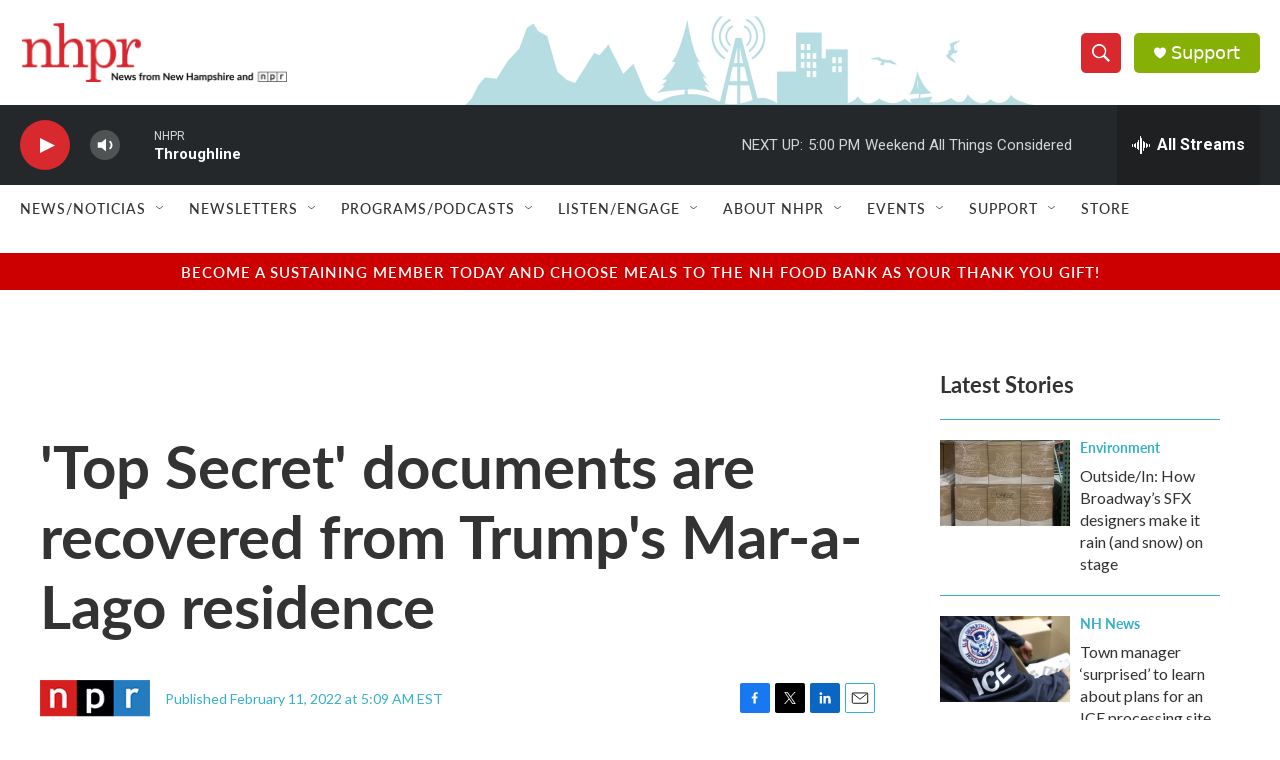

--- FILE ---
content_type: text/html;charset=UTF-8
request_url: https://www.nhpr.org/2022-02-11/top-secret-documents-are-recovered-from-trumps-mar-a-lago-residence
body_size: 37086
content:
<!DOCTYPE html>
<html class="ArtP aside" lang="en">
    <head>
    <meta charset="UTF-8">

    

    <style data-cssvarsponyfill="true">
        :root { --siteBgColorInverse: #121212; --primaryTextColorInverse: #ffffff; --secondaryTextColorInverse: #cccccc; --tertiaryTextColorInverse: #cccccc; --headerBgColorInverse: #000000; --headerBorderColorInverse: #858585; --headerTextColorInverse: #62b1bf; --headerTextColorHoverInverse: #ffffff; --secC1_Inverse: #a2a2a2; --secC4_Inverse: #282828; --headerNavBarBgColorInverse: #121212; --headerMenuBgColorInverse: #ffffff; --headerMenuTextColorInverse: #6b2b85; --headerMenuTextColorHoverInverse: #6b2b85; --liveBlogTextColorInverse: #ffffff; --applyButtonColorInverse: #4485D5; --applyButtonTextColorInverse: #4485D5; --siteBgColor: #ffffff; --primaryTextColor: #333333; --secondaryTextColor: #d8292f; --secC1: #37b0c9; --secC4: #ffffff; --secC5: #ffffff; --siteBgColor: #ffffff; --siteInverseBgColor: #000000; --linkColor: #d8292f; --linkHoverColor: #68bff9; --headerBgColor: #ffffff; --headerBgColorInverse: #000000; --headerBorderColor: #e6e6e6; --headerBorderColorInverse: #858585; --tertiaryTextColor: #1c1c1c; --headerTextColor: #ffffff; --headerTextColorHover: #333333; --buttonTextColor: #ffffff; --headerNavBarBgColor: #ffffff; --headerNavBarTextColor: #333333; --headerMenuBgColor: #ffffff; --headerMenuTextColor: #333333; --headerMenuTextColorHover: #767676; --liveBlogTextColor: #282829; --applyButtonColor: #194173; --applyButtonTextColor: #2c4273; --primaryColor1: #25282a; --primaryColor2: #d8292f; --breakingColor: #ff6f00; --secC2: #dcdcdc; --secC3: #37b0c9; --secC5: #ffffff; --linkColor: #d8292f; --linkHoverColor: #68bff9; --donateBGColor: #87b006; --headerIconColor: #ffffff; --hatButtonBgColor: #ffffff; --hatButtonBgHoverColor: #411c58; --hatButtonBorderColor: #411c58; --hatButtonBorderHoverColor: #ffffff; --hatButtoniconColor: #d62021; --hatButtonTextColor: #411c58; --hatButtonTextHoverColor: #ffffff; --footerTextColor: #ffffff; --footerTextBgColor: #ffffff; --footerPartnersBgColor: #000000; --listBorderColor: #000000; --gridBorderColor: #e6e6e6; --tagButtonBorderColor: #d8292f; --tagButtonTextColor: #d8292f; --breakingTextColor: #ffffff; --sectionTextColor: #ff6f00; --contentWidth: 1240px; --primaryHeadlineFont: sans-serif; --secHlFont: sans-serif; --bodyFont: sans-serif; --colorWhite: #ffffff; --colorBlack: #000000;} .fonts-loaded { --primaryHeadlineFont: "Lato"; --secHlFont: "Lato"; --bodyFont: "Lato"; --liveBlogBodyFont: "Gotham SSm";}
    </style>

    
<meta name="robots" content="max-image-preview:large">


    <meta property="fb:app_id" content="179437634226009">


    <meta property="og:title" content="&#x27;Top Secret&#x27; documents are recovered from Trump&#x27;s Mar-a-Lago residence">

    <meta property="og:url" content="https://www.nhpr.org/2022-02-11/top-secret-documents-are-recovered-from-trumps-mar-a-lago-residence">

    <meta property="og:description" content="The Washington Post reports some documents recovered from Donald Trump&#x27;s residence were marked top secret. NPR&#x27;s Leila Fadel asks ex-federal prosecutor Brandon Van Grack about any legal ramifications.">

    <meta property="og:site_name" content="New Hampshire Public Radio">



    <meta property="og:type" content="article">

    <meta property="article:published_time" content="2022-02-11T10:09:00">

    <meta property="article:modified_time" content="2022-02-11T10:10:19.053">

    
    <meta name="twitter:card" content="summary_large_image"/>
    
    
    
    
    <meta name="twitter:description" content="The Washington Post reports some documents recovered from Donald Trump&#x27;s residence were marked top secret. NPR&#x27;s Leila Fadel asks ex-federal prosecutor Brandon Van Grack about any legal ramifications."/>
    
    
    
    
    <meta name="twitter:site" content="@nhpr"/>
    
    
    
    <meta name="twitter:title" content="&#x27;Top Secret&#x27; documents are recovered from Trump&#x27;s Mar-a-Lago residence"/>
    


    <link data-cssvarsponyfill="true" class="Webpack-css" rel="stylesheet" href="https://npr.brightspotcdn.com/resource/00000177-1bc0-debb-a57f-dfcf4a950000/styleguide/All.min.0db89f2a608a6b13cec2d9fc84f71c45.gz.css">

    <link rel="stylesheet" href="https://use.typekit.net/avf8zpr.css">
<link rel="stylesheet" href="https://use.typekit.net/gwg4xog.css">
<link rel="preconnect" href="https://fonts.googleapis.com">
<link rel="preconnect" href="https://fonts.googleapis.com" crossorigin>
<link rel="stylesheet" href="https://fonts.googleapis.com/css2?family=Lato&amp;display=swap">
<link rel="stylesheet" href="https://fonts.googleapis.com/css2?family=Source%20Serif%204&amp;display=swap">


    <style>.FooterNavigation-items-item {
    display: inline-block
}</style>
<style>[class*='-articleBody'] > ul,
[class*='-articleBody'] > ul ul {
    list-style-type: disc;
}</style>
<style>.PromoA-category, .PromoAudioEpisode-category, .PromoB-category, .PromoC-category, .PromoD-category, .PromoE-category, .PromoEvent-category, .PromoLede-category, .PromoPeople-category, .PromoXSmall-category {
    color: var(--linkColor);
}


.PromoD-cta-button {
    font-family: var(--secondaryHeadlineFont),sans-serif;
    font-weight: 400;
}

div.NavigationItem {
    font-family: var(--secondaryHeadlineFont),sans-serif;
    font-weight: 500;
    letter-spacing: 0.5px;
}

button.StreamPill {
    font-family: var(--secondaryHeadlineFont),sans-serif;
    background-color: #d8292f;
}


div.AudioEnh {
    border-width: 1px;
    border-color: #7ccfde;
    border-style: solid;
    padding: 20px;
    margin: 0px;
}

div.AudioEnh-title {
    height: 0px;
}

div.AudioEnh-info {
    margin-bottom: 10px;
}

.RichTextBody p a {
    color: var(--linkColor);
    text-decoration: underline;
}

div.PromoC-audio-label {
    font-family: var(--secondaryHeadlineFont),sans-serif;
    font-weight: 400;
    letter-spacing: 0.5px;
}

div.ArtP-audioPlayer {
    font-family: var(--secondaryHeadlineFont),sans-serif;
    font-weight: 400;
    letter-spacing: 0.5px;
}

div.PH-persistent-player {
    font-family: var(--secondaryHeadlineFont),sans-serif;
    font-weight: 400;
}

div.PH-donate-button.gtm_donate {
    font-family: var(--secondaryHeadlineFont),sans-serif;
    font-weight: 400;
}

div.BrightspotPersistentPlayer-streamInfo{
    font-family: var(--secondaryHeadlineFont),sans-serif;
    font-weight: 400;
}

div.BrightspotPersistentPlayer-drawerControls{
    font-family: var(--secondaryHeadlineFont),sans-serif;
    font-weight: 400;
}

div.BrightspotPersistentPlayer-schedule{
    font-family: var(--secondaryHeadlineFont),sans-serif;
    font-weight: 400;
}

div.BrightspotPersistentPlayer-currentPlaying{
    font-family: var(--secondaryHeadlineFont),sans-serif;
    font-weight: 400;
}

div.BrightspotPersistentPlayer-drawerHeading{
    font-family: var(--secondaryHeadlineFont),sans-serif;
    font-weight: 400;
}

div.BrightspotPersistentPlayer-streamsList{
    font-family: var(--secondaryHeadlineFont),sans-serif;
    font-weight: 400;
}
</style>


    <meta name="viewport" content="width=device-width, initial-scale=1, viewport-fit=cover"><title>&#x27;Top Secret&#x27; documents are recovered from Trump&#x27;s Mar-a-Lago residence | New Hampshire Public Radio</title><meta name="description" content="The Washington Post reports some documents recovered from Donald Trump&#x27;s residence were marked top secret. NPR&#x27;s Leila Fadel asks ex-federal prosecutor Brandon Van Grack about any legal ramifications."><link rel="canonical" href="https://www.npr.org/2022/02/11/1080049326/top-secret-documents-are-recovered-from-trumps-mar-a-lago-residence?ft=nprml&amp;f=1080049326"><meta name="brightspot.contentId" content="0000017e-e843-d62d-a9ff-fcd31b4f0000"><link rel="apple-touch-icon"sizes="180x180"href="/apple-touch-icon.png"><link rel="icon"type="image/png"href="/favicon-32x32.png"><link rel="icon"type="image/png"href="/favicon-16x16.png">
    
    
    <meta name="brightspot-dataLayer" content="{
  &quot;author&quot; : &quot;&quot;,
  &quot;bspStoryId&quot; : &quot;0000017e-e843-d62d-a9ff-fcd31b4f0000&quot;,
  &quot;category&quot; : &quot;&quot;,
  &quot;inlineAudio&quot; : 1,
  &quot;keywords&quot; : &quot;&quot;,
  &quot;nprCmsSite&quot; : true,
  &quot;nprStoryId&quot; : &quot;1080049326&quot;,
  &quot;pageType&quot; : &quot;news-story&quot;,
  &quot;program&quot; : &quot;Morning Edition&quot;,
  &quot;publishedDate&quot; : &quot;2022-02-11T05:09:00Z&quot;,
  &quot;siteName&quot; : &quot;New Hampshire Public Radio&quot;,
  &quot;station&quot; : &quot;New Hampshire Public Radio&quot;,
  &quot;stationOrgId&quot; : &quot;1177&quot;,
  &quot;storyOrgId&quot; : &quot;s1&quot;,
  &quot;storyTheme&quot; : &quot;news-story&quot;,
  &quot;storyTitle&quot; : &quot;&#x27;Top Secret&#x27; documents are recovered from Trump&#x27;s Mar-a-Lago residence&quot;,
  &quot;timezone&quot; : &quot;America/New_York&quot;,
  &quot;wordCount&quot; : 0,
  &quot;series&quot; : &quot;&quot;
}">
    <script id="brightspot-dataLayer">
        (function () {
            var dataValue = document.head.querySelector('meta[name="brightspot-dataLayer"]').content;
            if (dataValue) {
                window.brightspotDataLayer = JSON.parse(dataValue);
            }
        })();
    </script>

    

    

    
    <script src="https://npr.brightspotcdn.com/resource/00000177-1bc0-debb-a57f-dfcf4a950000/styleguide/All.min.fd8f7fccc526453c829dde80fc7c2ef5.gz.js" async></script>
    

    <meta name="gtm-dataLayer" content="{
  &quot;gtmAuthor&quot; : &quot;&quot;,
  &quot;gtmBspStoryId&quot; : &quot;0000017e-e843-d62d-a9ff-fcd31b4f0000&quot;,
  &quot;gtmCategory&quot; : &quot;&quot;,
  &quot;gtmInlineAudio&quot; : 1,
  &quot;gtmKeywords&quot; : &quot;&quot;,
  &quot;gtmNprCmsSite&quot; : true,
  &quot;gtmNprStoryId&quot; : &quot;1080049326&quot;,
  &quot;gtmPageType&quot; : &quot;news-story&quot;,
  &quot;gtmProgram&quot; : &quot;Morning Edition&quot;,
  &quot;gtmPublishedDate&quot; : &quot;2022-02-11T05:09:00Z&quot;,
  &quot;gtmSiteName&quot; : &quot;New Hampshire Public Radio&quot;,
  &quot;gtmStation&quot; : &quot;New Hampshire Public Radio&quot;,
  &quot;gtmStationOrgId&quot; : &quot;1177&quot;,
  &quot;gtmStoryOrgId&quot; : &quot;s1&quot;,
  &quot;gtmStoryTheme&quot; : &quot;news-story&quot;,
  &quot;gtmStoryTitle&quot; : &quot;&#x27;Top Secret&#x27; documents are recovered from Trump&#x27;s Mar-a-Lago residence&quot;,
  &quot;gtmTimezone&quot; : &quot;America/New_York&quot;,
  &quot;gtmWordCount&quot; : 0,
  &quot;gtmSeries&quot; : &quot;&quot;
}"><script>

    (function () {
        var dataValue = document.head.querySelector('meta[name="gtm-dataLayer"]').content;
        if (dataValue) {
            window.dataLayer = window.dataLayer || [];
            dataValue = JSON.parse(dataValue);
            dataValue['event'] = 'gtmFirstView';
            window.dataLayer.push(dataValue);
        }
    })();

    (function(w,d,s,l,i){w[l]=w[l]||[];w[l].push({'gtm.start':
            new Date().getTime(),event:'gtm.js'});var f=d.getElementsByTagName(s)[0],
        j=d.createElement(s),dl=l!='dataLayer'?'&l='+l:'';j.async=true;j.src=
        'https://www.googletagmanager.com/gtm.js?id='+i+dl;f.parentNode.insertBefore(j,f);
})(window,document,'script','dataLayer','GTM-N39QFDR');</script><script>

  window.fbAsyncInit = function() {
      FB.init({
          
              appId : '179437634226009',
          
          xfbml : true,
          version : 'v2.9'
      });
  };

  (function(d, s, id){
     var js, fjs = d.getElementsByTagName(s)[0];
     if (d.getElementById(id)) {return;}
     js = d.createElement(s); js.id = id;
     js.src = "//connect.facebook.net/en_US/sdk.js";
     fjs.parentNode.insertBefore(js, fjs);
   }(document, 'script', 'facebook-jssdk'));
</script>
<script async="async" src="https://securepubads.g.doubleclick.net/tag/js/gpt.js"></script>
<script type="text/javascript">
    // Google tag setup
    var googletag = googletag || {};
    googletag.cmd = googletag.cmd || [];

    googletag.cmd.push(function () {
        // @see https://developers.google.com/publisher-tag/reference#googletag.PubAdsService_enableLazyLoad
        googletag.pubads().enableLazyLoad({
            fetchMarginPercent: 100, // fetch and render ads within this % of viewport
            renderMarginPercent: 100,
            mobileScaling: 1  // Same on mobile.
        });

        googletag.pubads().enableSingleRequest()
        googletag.pubads().enableAsyncRendering()
        googletag.pubads().collapseEmptyDivs()
        googletag.pubads().disableInitialLoad()
        googletag.enableServices()
    })
</script>
<script type="application/ld+json">{"@context":"http://schema.org","@type":"NewsArticle","dateModified":"2022-02-11T05:10:19Z","datePublished":"2022-02-11T05:09:00Z","headline":"'Top Secret' documents are recovered from Trump's Mar-a-Lago residence","mainEntityOfPage":{"@type":"NewsArticle","@id":"https://www.nhpr.org/2022-02-11/top-secret-documents-are-recovered-from-trumps-mar-a-lago-residence"},"publisher":{"@type":"Organization","name":"NHPR","logo":{"@context":"http://schema.org","@type":"ImageObject","url":"https://npr.brightspotcdn.com/dims4/default/7075853/2147483647/resize/x60/quality/90/?url=http%3A%2F%2Fnpr-brightspot.s3.amazonaws.com%2Flegacy%2Fsites%2Fnhpr%2Ffiles%2F202009%2FCoBrandWebHeader_0.png"}}}</script><script type="application/ld+json">{"@context":"http://schema.org","@type":"ListenAction","description":"<i>The Washington Post<\/i> reports some documents recovered from Donald Trump's residence were marked top secret. NPR's Leila Fadel asks ex-federal prosecutor Brandon Van Grack about any legal ramifications.","name":"'Top Secret' documents are recovered from Trump's Mar-a-Lago residence"}</script><script>window.addEventListener('DOMContentLoaded', (event) => {
    window.nulldurationobserver = new MutationObserver(function (mutations) {
        document.querySelectorAll('.StreamPill-duration').forEach(pill => { 
      if (pill.innerText == "LISTENNULL") {
         pill.innerText = "LISTEN"
      } 
    });
      });

      window.nulldurationobserver.observe(document.body, {
        childList: true,
        subtree: true
      });
});
</script>
<script><script id="mcjs">!function(c,h,i,m,p){m=c.createElement(h),p=c.getElementsByTagName(h)[0],m.async=1,m.src=i,p.parentNode.insertBefore(m,p)}(document,"script","https://chimpstatic.com/mcjs-connected/js/users/518d7d011c9b8b095cda07361/19a27d4008eb5cc55ce7eeb80.js");</script></script>


    <script>
        var head = document.getElementsByTagName('head')
        head = head[0]
        var link = document.createElement('link');
        link.setAttribute('href', 'https://fonts.googleapis.com/css?family=Roboto|Roboto:400,500,700&display=swap');
        var relList = link.relList;

        if (relList && relList.supports('preload')) {
            link.setAttribute('as', 'style');
            link.setAttribute('rel', 'preload');
            link.setAttribute('onload', 'this.rel="stylesheet"');
            link.setAttribute('crossorigin', 'anonymous');
        } else {
            link.setAttribute('rel', 'stylesheet');
        }

        head.appendChild(link);
    </script>
</head>


    <body class="Page-body" data-content-width="1240px">
    <noscript>
    <iframe src="https://www.googletagmanager.com/ns.html?id=GTM-N39QFDR" height="0" width="0" style="display:none;visibility:hidden"></iframe>
</noscript>
        

    <!-- Putting icons here, so we don't have to include in a bunch of -body hbs's -->
<svg xmlns="http://www.w3.org/2000/svg" style="display:none" id="iconsMap1" class="iconsMap">
    <symbol id="play-icon" viewBox="0 0 115 115">
        <polygon points="0,0 115,57.5 0,115" fill="currentColor" />
    </symbol>
    <symbol id="grid" viewBox="0 0 32 32">
            <g>
                <path d="M6.4,5.7 C6.4,6.166669 6.166669,6.4 5.7,6.4 L0.7,6.4 C0.233331,6.4 0,6.166669 0,5.7 L0,0.7 C0,0.233331 0.233331,0 0.7,0 L5.7,0 C6.166669,0 6.4,0.233331 6.4,0.7 L6.4,5.7 Z M19.2,5.7 C19.2,6.166669 18.966669,6.4 18.5,6.4 L13.5,6.4 C13.033331,6.4 12.8,6.166669 12.8,5.7 L12.8,0.7 C12.8,0.233331 13.033331,0 13.5,0 L18.5,0 C18.966669,0 19.2,0.233331 19.2,0.7 L19.2,5.7 Z M32,5.7 C32,6.166669 31.766669,6.4 31.3,6.4 L26.3,6.4 C25.833331,6.4 25.6,6.166669 25.6,5.7 L25.6,0.7 C25.6,0.233331 25.833331,0 26.3,0 L31.3,0 C31.766669,0 32,0.233331 32,0.7 L32,5.7 Z M6.4,18.5 C6.4,18.966669 6.166669,19.2 5.7,19.2 L0.7,19.2 C0.233331,19.2 0,18.966669 0,18.5 L0,13.5 C0,13.033331 0.233331,12.8 0.7,12.8 L5.7,12.8 C6.166669,12.8 6.4,13.033331 6.4,13.5 L6.4,18.5 Z M19.2,18.5 C19.2,18.966669 18.966669,19.2 18.5,19.2 L13.5,19.2 C13.033331,19.2 12.8,18.966669 12.8,18.5 L12.8,13.5 C12.8,13.033331 13.033331,12.8 13.5,12.8 L18.5,12.8 C18.966669,12.8 19.2,13.033331 19.2,13.5 L19.2,18.5 Z M32,18.5 C32,18.966669 31.766669,19.2 31.3,19.2 L26.3,19.2 C25.833331,19.2 25.6,18.966669 25.6,18.5 L25.6,13.5 C25.6,13.033331 25.833331,12.8 26.3,12.8 L31.3,12.8 C31.766669,12.8 32,13.033331 32,13.5 L32,18.5 Z M6.4,31.3 C6.4,31.766669 6.166669,32 5.7,32 L0.7,32 C0.233331,32 0,31.766669 0,31.3 L0,26.3 C0,25.833331 0.233331,25.6 0.7,25.6 L5.7,25.6 C6.166669,25.6 6.4,25.833331 6.4,26.3 L6.4,31.3 Z M19.2,31.3 C19.2,31.766669 18.966669,32 18.5,32 L13.5,32 C13.033331,32 12.8,31.766669 12.8,31.3 L12.8,26.3 C12.8,25.833331 13.033331,25.6 13.5,25.6 L18.5,25.6 C18.966669,25.6 19.2,25.833331 19.2,26.3 L19.2,31.3 Z M32,31.3 C32,31.766669 31.766669,32 31.3,32 L26.3,32 C25.833331,32 25.6,31.766669 25.6,31.3 L25.6,26.3 C25.6,25.833331 25.833331,25.6 26.3,25.6 L31.3,25.6 C31.766669,25.6 32,25.833331 32,26.3 L32,31.3 Z" id=""></path>
            </g>
    </symbol>
    <symbol id="radio-stream" width="18" height="19" viewBox="0 0 18 19">
        <g fill="currentColor" fill-rule="nonzero">
            <path d="M.5 8c-.276 0-.5.253-.5.565v1.87c0 .312.224.565.5.565s.5-.253.5-.565v-1.87C1 8.253.776 8 .5 8zM2.5 8c-.276 0-.5.253-.5.565v1.87c0 .312.224.565.5.565s.5-.253.5-.565v-1.87C3 8.253 2.776 8 2.5 8zM3.5 7c-.276 0-.5.276-.5.617v3.766c0 .34.224.617.5.617s.5-.276.5-.617V7.617C4 7.277 3.776 7 3.5 7zM5.5 6c-.276 0-.5.275-.5.613v5.774c0 .338.224.613.5.613s.5-.275.5-.613V6.613C6 6.275 5.776 6 5.5 6zM6.5 4c-.276 0-.5.26-.5.58v8.84c0 .32.224.58.5.58s.5-.26.5-.58V4.58C7 4.26 6.776 4 6.5 4zM8.5 0c-.276 0-.5.273-.5.61v17.78c0 .337.224.61.5.61s.5-.273.5-.61V.61C9 .273 8.776 0 8.5 0zM9.5 2c-.276 0-.5.274-.5.612v14.776c0 .338.224.612.5.612s.5-.274.5-.612V2.612C10 2.274 9.776 2 9.5 2zM11.5 5c-.276 0-.5.276-.5.616v8.768c0 .34.224.616.5.616s.5-.276.5-.616V5.616c0-.34-.224-.616-.5-.616zM12.5 6c-.276 0-.5.262-.5.584v4.832c0 .322.224.584.5.584s.5-.262.5-.584V6.584c0-.322-.224-.584-.5-.584zM14.5 7c-.276 0-.5.29-.5.647v3.706c0 .357.224.647.5.647s.5-.29.5-.647V7.647C15 7.29 14.776 7 14.5 7zM15.5 8c-.276 0-.5.253-.5.565v1.87c0 .312.224.565.5.565s.5-.253.5-.565v-1.87c0-.312-.224-.565-.5-.565zM17.5 8c-.276 0-.5.253-.5.565v1.87c0 .312.224.565.5.565s.5-.253.5-.565v-1.87c0-.312-.224-.565-.5-.565z"/>
        </g>
    </symbol>
    <symbol id="icon-magnify" viewBox="0 0 31 31">
        <g>
            <path fill-rule="evenodd" d="M22.604 18.89l-.323.566 8.719 8.8L28.255 31l-8.719-8.8-.565.404c-2.152 1.346-4.386 2.018-6.7 2.018-3.39 0-6.284-1.21-8.679-3.632C1.197 18.568 0 15.66 0 12.27c0-3.39 1.197-6.283 3.592-8.678C5.987 1.197 8.88 0 12.271 0c3.39 0 6.283 1.197 8.678 3.592 2.395 2.395 3.593 5.288 3.593 8.679 0 2.368-.646 4.574-1.938 6.62zM19.162 5.77C17.322 3.925 15.089 3 12.46 3c-2.628 0-4.862.924-6.702 2.77C3.92 7.619 3 9.862 3 12.5c0 2.639.92 4.882 2.76 6.73C7.598 21.075 9.832 22 12.46 22c2.629 0 4.862-.924 6.702-2.77C21.054 17.33 22 15.085 22 12.5c0-2.586-.946-4.83-2.838-6.73z"/>
        </g>
    </symbol>
    <symbol id="burger-menu" viewBox="0 0 14 10">
        <g>
            <path fill-rule="evenodd" d="M0 5.5v-1h14v1H0zM0 1V0h14v1H0zm0 9V9h14v1H0z"></path>
        </g>
    </symbol>
    <symbol id="close-x" viewBox="0 0 14 14">
        <g>
            <path fill-rule="nonzero" d="M6.336 7L0 .664.664 0 7 6.336 13.336 0 14 .664 7.664 7 14 13.336l-.664.664L7 7.664.664 14 0 13.336 6.336 7z"></path>
        </g>
    </symbol>
    <symbol id="share-more-arrow" viewBox="0 0 512 512" style="enable-background:new 0 0 512 512;">
        <g>
            <g>
                <path d="M512,241.7L273.643,3.343v156.152c-71.41,3.744-138.015,33.337-188.958,84.28C30.075,298.384,0,370.991,0,448.222v60.436
                    l29.069-52.985c45.354-82.671,132.173-134.027,226.573-134.027c5.986,0,12.004,0.212,18.001,0.632v157.779L512,241.7z
                    M255.642,290.666c-84.543,0-163.661,36.792-217.939,98.885c26.634-114.177,129.256-199.483,251.429-199.483h15.489V78.131
                    l163.568,163.568L304.621,405.267V294.531l-13.585-1.683C279.347,291.401,267.439,290.666,255.642,290.666z"></path>
            </g>
        </g>
    </symbol>
    <symbol id="chevron" viewBox="0 0 100 100">
        <g>
            <path d="M22.4566257,37.2056786 L-21.4456527,71.9511488 C-22.9248661,72.9681457 -24.9073712,72.5311671 -25.8758148,70.9765924 L-26.9788683,69.2027424 C-27.9450684,67.6481676 -27.5292733,65.5646602 -26.0500598,64.5484493 L20.154796,28.2208967 C21.5532435,27.2597011 23.3600078,27.2597011 24.759951,28.2208967 L71.0500598,64.4659264 C72.5292733,65.4829232 72.9450684,67.5672166 71.9788683,69.1217913 L70.8750669,70.8956413 C69.9073712,72.4502161 67.9241183,72.8848368 66.4449048,71.8694118 L22.4566257,37.2056786 Z" id="Transparent-Chevron" transform="translate(22.500000, 50.000000) rotate(90.000000) translate(-22.500000, -50.000000) "></path>
        </g>
    </symbol>
</svg>

<svg xmlns="http://www.w3.org/2000/svg" style="display:none" id="iconsMap2" class="iconsMap">
    <symbol id="mono-icon-facebook" viewBox="0 0 10 19">
        <path fill-rule="evenodd" d="M2.707 18.25V10.2H0V7h2.707V4.469c0-1.336.375-2.373 1.125-3.112C4.582.62 5.578.25 6.82.25c1.008 0 1.828.047 2.461.14v2.848H7.594c-.633 0-1.067.14-1.301.422-.188.235-.281.61-.281 1.125V7H9l-.422 3.2H6.012v8.05H2.707z"></path>
    </symbol>
    <symbol id="mono-icon-instagram" viewBox="0 0 17 17">
        <g>
            <path fill-rule="evenodd" d="M8.281 4.207c.727 0 1.4.182 2.022.545a4.055 4.055 0 0 1 1.476 1.477c.364.62.545 1.294.545 2.021 0 .727-.181 1.4-.545 2.021a4.055 4.055 0 0 1-1.476 1.477 3.934 3.934 0 0 1-2.022.545c-.726 0-1.4-.182-2.021-.545a4.055 4.055 0 0 1-1.477-1.477 3.934 3.934 0 0 1-.545-2.021c0-.727.182-1.4.545-2.021A4.055 4.055 0 0 1 6.26 4.752a3.934 3.934 0 0 1 2.021-.545zm0 6.68a2.54 2.54 0 0 0 1.864-.774 2.54 2.54 0 0 0 .773-1.863 2.54 2.54 0 0 0-.773-1.863 2.54 2.54 0 0 0-1.864-.774 2.54 2.54 0 0 0-1.863.774 2.54 2.54 0 0 0-.773 1.863c0 .727.257 1.348.773 1.863a2.54 2.54 0 0 0 1.863.774zM13.45 4.03c-.023.258-.123.48-.299.668a.856.856 0 0 1-.65.281.913.913 0 0 1-.668-.28.913.913 0 0 1-.281-.669c0-.258.094-.48.281-.668a.913.913 0 0 1 .668-.28c.258 0 .48.093.668.28.187.188.281.41.281.668zm2.672.95c.023.656.035 1.746.035 3.269 0 1.523-.017 2.62-.053 3.287-.035.668-.134 1.248-.298 1.74a4.098 4.098 0 0 1-.967 1.53 4.098 4.098 0 0 1-1.53.966c-.492.164-1.072.264-1.74.3-.668.034-1.763.052-3.287.052-1.523 0-2.619-.018-3.287-.053-.668-.035-1.248-.146-1.74-.334a3.747 3.747 0 0 1-1.53-.931 4.098 4.098 0 0 1-.966-1.53c-.164-.492-.264-1.072-.299-1.74C.424 10.87.406 9.773.406 8.25S.424 5.63.46 4.963c.035-.668.135-1.248.299-1.74.21-.586.533-1.096.967-1.53A4.098 4.098 0 0 1 3.254.727c.492-.164 1.072-.264 1.74-.3C5.662.394 6.758.376 8.281.376c1.524 0 2.62.018 3.287.053.668.035 1.248.135 1.74.299a4.098 4.098 0 0 1 2.496 2.496c.165.492.27 1.078.317 1.757zm-1.687 7.91c.14-.399.234-1.032.28-1.899.024-.515.036-1.242.036-2.18V7.689c0-.961-.012-1.688-.035-2.18-.047-.89-.14-1.524-.281-1.899a2.537 2.537 0 0 0-1.512-1.511c-.375-.14-1.008-.235-1.899-.282a51.292 51.292 0 0 0-2.18-.035H7.72c-.938 0-1.664.012-2.18.035-.867.047-1.5.141-1.898.282a2.537 2.537 0 0 0-1.512 1.511c-.14.375-.234 1.008-.281 1.899a51.292 51.292 0 0 0-.036 2.18v1.125c0 .937.012 1.664.036 2.18.047.866.14 1.5.28 1.898.306.726.81 1.23 1.513 1.511.398.141 1.03.235 1.898.282.516.023 1.242.035 2.18.035h1.125c.96 0 1.687-.012 2.18-.035.89-.047 1.523-.141 1.898-.282.726-.304 1.23-.808 1.512-1.511z"></path>
        </g>
    </symbol>
    <symbol id="mono-icon-email" viewBox="0 0 512 512">
        <g>
            <path d="M67,148.7c11,5.8,163.8,89.1,169.5,92.1c5.7,3,11.5,4.4,20.5,4.4c9,0,14.8-1.4,20.5-4.4c5.7-3,158.5-86.3,169.5-92.1
                c4.1-2.1,11-5.9,12.5-10.2c2.6-7.6-0.2-10.5-11.3-10.5H257H65.8c-11.1,0-13.9,3-11.3,10.5C56,142.9,62.9,146.6,67,148.7z"></path>
            <path d="M455.7,153.2c-8.2,4.2-81.8,56.6-130.5,88.1l82.2,92.5c2,2,2.9,4.4,1.8,5.6c-1.2,1.1-3.8,0.5-5.9-1.4l-98.6-83.2
                c-14.9,9.6-25.4,16.2-27.2,17.2c-7.7,3.9-13.1,4.4-20.5,4.4c-7.4,0-12.8-0.5-20.5-4.4c-1.9-1-12.3-7.6-27.2-17.2l-98.6,83.2
                c-2,2-4.7,2.6-5.9,1.4c-1.2-1.1-0.3-3.6,1.7-5.6l82.1-92.5c-48.7-31.5-123.1-83.9-131.3-88.1c-8.8-4.5-9.3,0.8-9.3,4.9
                c0,4.1,0,205,0,205c0,9.3,13.7,20.9,23.5,20.9H257h185.5c9.8,0,21.5-11.7,21.5-20.9c0,0,0-201,0-205
                C464,153.9,464.6,148.7,455.7,153.2z"></path>
        </g>
    </symbol>
    <symbol id="default-image" width="24" height="24" viewBox="0 0 24 24" fill="none" stroke="currentColor" stroke-width="2" stroke-linecap="round" stroke-linejoin="round" class="feather feather-image">
        <rect x="3" y="3" width="18" height="18" rx="2" ry="2"></rect>
        <circle cx="8.5" cy="8.5" r="1.5"></circle>
        <polyline points="21 15 16 10 5 21"></polyline>
    </symbol>
    <symbol id="icon-email" width="18px" viewBox="0 0 20 14">
        <g id="Symbols" stroke="none" stroke-width="1" fill="none" fill-rule="evenodd" stroke-linecap="round" stroke-linejoin="round">
            <g id="social-button-bar" transform="translate(-125.000000, -8.000000)" stroke="#000000">
                <g id="Group-2" transform="translate(120.000000, 0.000000)">
                    <g id="envelope" transform="translate(6.000000, 9.000000)">
                        <path d="M17.5909091,10.6363636 C17.5909091,11.3138182 17.0410909,11.8636364 16.3636364,11.8636364 L1.63636364,11.8636364 C0.958909091,11.8636364 0.409090909,11.3138182 0.409090909,10.6363636 L0.409090909,1.63636364 C0.409090909,0.958090909 0.958909091,0.409090909 1.63636364,0.409090909 L16.3636364,0.409090909 C17.0410909,0.409090909 17.5909091,0.958090909 17.5909091,1.63636364 L17.5909091,10.6363636 L17.5909091,10.6363636 Z" id="Stroke-406"></path>
                        <polyline id="Stroke-407" points="17.1818182 0.818181818 9 7.36363636 0.818181818 0.818181818"></polyline>
                    </g>
                </g>
            </g>
        </g>
    </symbol>
    <symbol id="mono-icon-print" viewBox="0 0 12 12">
        <g fill-rule="evenodd">
            <path fill-rule="nonzero" d="M9 10V7H3v3H1a1 1 0 0 1-1-1V4a1 1 0 0 1 1-1h10a1 1 0 0 1 1 1v3.132A2.868 2.868 0 0 1 9.132 10H9zm.5-4.5a1 1 0 1 0 0-2 1 1 0 0 0 0 2zM3 0h6v2H3z"></path>
            <path d="M4 8h4v4H4z"></path>
        </g>
    </symbol>
    <symbol id="mono-icon-copylink" viewBox="0 0 12 12">
        <g fill-rule="evenodd">
            <path d="M10.199 2.378c.222.205.4.548.465.897.062.332.016.614-.132.774L8.627 6.106c-.187.203-.512.232-.75-.014a.498.498 0 0 0-.706.028.499.499 0 0 0 .026.706 1.509 1.509 0 0 0 2.165-.04l1.903-2.06c.37-.398.506-.98.382-1.636-.105-.557-.392-1.097-.77-1.445L9.968.8C9.591.452 9.03.208 8.467.145 7.803.072 7.233.252 6.864.653L4.958 2.709a1.509 1.509 0 0 0 .126 2.161.5.5 0 1 0 .68-.734c-.264-.218-.26-.545-.071-.747L7.597 1.33c.147-.16.425-.228.76-.19.353.038.71.188.931.394l.91.843.001.001zM1.8 9.623c-.222-.205-.4-.549-.465-.897-.062-.332-.016-.614.132-.774l1.905-2.057c.187-.203.512-.232.75.014a.498.498 0 0 0 .706-.028.499.499 0 0 0-.026-.706 1.508 1.508 0 0 0-2.165.04L.734 7.275c-.37.399-.506.98-.382 1.637.105.557.392 1.097.77 1.445l.91.843c.376.35.937.594 1.5.656.664.073 1.234-.106 1.603-.507L7.04 9.291a1.508 1.508 0 0 0-.126-2.16.5.5 0 0 0-.68.734c.264.218.26.545.071.747l-1.904 2.057c-.147.16-.425.228-.76.191-.353-.038-.71-.188-.931-.394l-.91-.843z"></path>
            <path d="M8.208 3.614a.5.5 0 0 0-.707.028L3.764 7.677a.5.5 0 0 0 .734.68L8.235 4.32a.5.5 0 0 0-.027-.707"></path>
        </g>
    </symbol>
    <symbol id="mono-icon-linkedin" viewBox="0 0 16 17">
        <g fill-rule="evenodd">
            <path d="M3.734 16.125H.464V5.613h3.27zM2.117 4.172c-.515 0-.96-.188-1.336-.563A1.825 1.825 0 0 1 .22 2.273c0-.515.187-.96.562-1.335.375-.375.82-.563 1.336-.563.516 0 .961.188 1.336.563.375.375.563.82.563 1.335 0 .516-.188.961-.563 1.336-.375.375-.82.563-1.336.563zM15.969 16.125h-3.27v-5.133c0-.844-.07-1.453-.21-1.828-.259-.633-.762-.95-1.512-.95s-1.278.282-1.582.845c-.235.421-.352 1.043-.352 1.863v5.203H5.809V5.613h3.128v1.442h.036c.234-.469.609-.856 1.125-1.16.562-.375 1.218-.563 1.968-.563 1.524 0 2.59.48 3.2 1.441.468.774.703 1.97.703 3.586v5.766z"></path>
        </g>
    </symbol>
    <symbol id="mono-icon-pinterest" viewBox="0 0 512 512">
        <g>
            <path d="M256,32C132.3,32,32,132.3,32,256c0,91.7,55.2,170.5,134.1,205.2c-0.6-15.6-0.1-34.4,3.9-51.4
                c4.3-18.2,28.8-122.1,28.8-122.1s-7.2-14.3-7.2-35.4c0-33.2,19.2-58,43.2-58c20.4,0,30.2,15.3,30.2,33.6
                c0,20.5-13.1,51.1-19.8,79.5c-5.6,23.8,11.9,43.1,35.4,43.1c42.4,0,71-54.5,71-119.1c0-49.1-33.1-85.8-93.2-85.8
                c-67.9,0-110.3,50.7-110.3,107.3c0,19.5,5.8,33.3,14.8,43.9c4.1,4.9,4.7,6.9,3.2,12.5c-1.1,4.1-3.5,14-4.6,18
                c-1.5,5.7-6.1,7.7-11.2,5.6c-31.3-12.8-45.9-47-45.9-85.6c0-63.6,53.7-139.9,160.1-139.9c85.5,0,141.8,61.9,141.8,128.3
                c0,87.9-48.9,153.5-120.9,153.5c-24.2,0-46.9-13.1-54.7-27.9c0,0-13,51.6-15.8,61.6c-4.7,17.3-14,34.5-22.5,48
                c20.1,5.9,41.4,9.2,63.5,9.2c123.7,0,224-100.3,224-224C480,132.3,379.7,32,256,32z"></path>
        </g>
    </symbol>
    <symbol id="mono-icon-tumblr" viewBox="0 0 512 512">
        <g>
            <path d="M321.2,396.3c-11.8,0-22.4-2.8-31.5-8.3c-6.9-4.1-11.5-9.6-14-16.4c-2.6-6.9-3.6-22.3-3.6-46.4V224h96v-64h-96V48h-61.9
                c-2.7,21.5-7.5,44.7-14.5,58.6c-7,13.9-14,25.8-25.6,35.7c-11.6,9.9-25.6,17.9-41.9,23.3V224h48v140.4c0,19,2,33.5,5.9,43.5
                c4,10,11.1,19.5,21.4,28.4c10.3,8.9,22.8,15.7,37.3,20.5c14.6,4.8,31.4,7.2,50.4,7.2c16.7,0,30.3-1.7,44.7-5.1
                c14.4-3.4,30.5-9.3,48.2-17.6v-65.6C363.2,389.4,342.3,396.3,321.2,396.3z"></path>
        </g>
    </symbol>
    <symbol id="mono-icon-twitter" viewBox="0 0 1200 1227">
        <g>
            <path d="M714.163 519.284L1160.89 0H1055.03L667.137 450.887L357.328 0H0L468.492 681.821L0 1226.37H105.866L515.491
            750.218L842.672 1226.37H1200L714.137 519.284H714.163ZM569.165 687.828L521.697 619.934L144.011 79.6944H306.615L611.412
            515.685L658.88 583.579L1055.08 1150.3H892.476L569.165 687.854V687.828Z" fill="white"></path>
        </g>
    </symbol>
    <symbol id="mono-icon-youtube" viewBox="0 0 512 512">
        <g>
            <path fill-rule="evenodd" d="M508.6,148.8c0-45-33.1-81.2-74-81.2C379.2,65,322.7,64,265,64c-3,0-6,0-9,0s-6,0-9,0c-57.6,0-114.2,1-169.6,3.6
                c-40.8,0-73.9,36.4-73.9,81.4C1,184.6-0.1,220.2,0,255.8C-0.1,291.4,1,327,3.4,362.7c0,45,33.1,81.5,73.9,81.5
                c58.2,2.7,117.9,3.9,178.6,3.8c60.8,0.2,120.3-1,178.6-3.8c40.9,0,74-36.5,74-81.5c2.4-35.7,3.5-71.3,3.4-107
                C512.1,220.1,511,184.5,508.6,148.8z M207,353.9V157.4l145,98.2L207,353.9z"></path>
        </g>
    </symbol>
    <symbol id="mono-icon-flipboard" viewBox="0 0 500 500">
        <g>
            <path d="M0,0V500H500V0ZM400,200H300V300H200V400H100V100H400Z"></path>
        </g>
    </symbol>
    <symbol id="mono-icon-bluesky" viewBox="0 0 568 501">
        <g>
            <path d="M123.121 33.6637C188.241 82.5526 258.281 181.681 284 234.873C309.719 181.681 379.759 82.5526 444.879
            33.6637C491.866 -1.61183 568 -28.9064 568 57.9464C568 75.2916 558.055 203.659 552.222 224.501C531.947 296.954
            458.067 315.434 392.347 304.249C507.222 323.8 536.444 388.56 473.333 453.32C353.473 576.312 301.061 422.461
            287.631 383.039C285.169 375.812 284.017 372.431 284 375.306C283.983 372.431 282.831 375.812 280.369 383.039C266.939
            422.461 214.527 576.312 94.6667 453.32C31.5556 388.56 60.7778 323.8 175.653 304.249C109.933 315.434 36.0535
            296.954 15.7778 224.501C9.94525 203.659 0 75.2916 0 57.9464C0 -28.9064 76.1345 -1.61183 123.121 33.6637Z"
            fill="white">
            </path>
        </g>
    </symbol>
    <symbol id="mono-icon-threads" viewBox="0 0 192 192">
        <g>
            <path d="M141.537 88.9883C140.71 88.5919 139.87 88.2104 139.019 87.8451C137.537 60.5382 122.616 44.905 97.5619 44.745C97.4484 44.7443 97.3355 44.7443 97.222 44.7443C82.2364 44.7443 69.7731 51.1409 62.102 62.7807L75.881 72.2328C81.6116 63.5383 90.6052 61.6848 97.2286 61.6848C97.3051 61.6848 97.3819 61.6848 97.4576 61.6855C105.707 61.7381 111.932 64.1366 115.961 68.814C118.893 72.2193 120.854 76.925 121.825 82.8638C114.511 81.6207 106.601 81.2385 98.145 81.7233C74.3247 83.0954 59.0111 96.9879 60.0396 116.292C60.5615 126.084 65.4397 134.508 73.775 140.011C80.8224 144.663 89.899 146.938 99.3323 146.423C111.79 145.74 121.563 140.987 128.381 132.296C133.559 125.696 136.834 117.143 138.28 106.366C144.217 109.949 148.617 114.664 151.047 120.332C155.179 129.967 155.42 145.8 142.501 158.708C131.182 170.016 117.576 174.908 97.0135 175.059C74.2042 174.89 56.9538 167.575 45.7381 153.317C35.2355 139.966 29.8077 120.682 29.6052 96C29.8077 71.3178 35.2355 52.0336 45.7381 38.6827C56.9538 24.4249 74.2039 17.11 97.0132 16.9405C119.988 17.1113 137.539 24.4614 149.184 38.788C154.894 45.8136 159.199 54.6488 162.037 64.9503L178.184 60.6422C174.744 47.9622 169.331 37.0357 161.965 27.974C147.036 9.60668 125.202 0.195148 97.0695 0H96.9569C68.8816 0.19447 47.2921 9.6418 32.7883 28.0793C19.8819 44.4864 13.2244 67.3157 13.0007 95.9325L13 96L13.0007 96.0675C13.2244 124.684 19.8819 147.514 32.7883 163.921C47.2921 182.358 68.8816 191.806 96.9569 192H97.0695C122.03 191.827 139.624 185.292 154.118 170.811C173.081 151.866 172.51 128.119 166.26 113.541C161.776 103.087 153.227 94.5962 141.537 88.9883ZM98.4405 129.507C88.0005 130.095 77.1544 125.409 76.6196 115.372C76.2232 107.93 81.9158 99.626 99.0812 98.6368C101.047 98.5234 102.976 98.468 104.871 98.468C111.106 98.468 116.939 99.0737 122.242 100.233C120.264 124.935 108.662 128.946 98.4405 129.507Z" fill="white"></path>
        </g>
    </symbol>
 </svg>

<svg xmlns="http://www.w3.org/2000/svg" style="display:none" id="iconsMap3" class="iconsMap">
    <symbol id="volume-mute" x="0px" y="0px" viewBox="0 0 24 24" style="enable-background:new 0 0 24 24;">
        <polygon fill="currentColor" points="11,5 6,9 2,9 2,15 6,15 11,19 "/>
        <line style="fill:none;stroke:currentColor;stroke-width:2;stroke-linecap:round;stroke-linejoin:round;" x1="23" y1="9" x2="17" y2="15"/>
        <line style="fill:none;stroke:currentColor;stroke-width:2;stroke-linecap:round;stroke-linejoin:round;" x1="17" y1="9" x2="23" y2="15"/>
    </symbol>
    <symbol id="volume-low" x="0px" y="0px" viewBox="0 0 24 24" style="enable-background:new 0 0 24 24;" xml:space="preserve">
        <polygon fill="currentColor" points="11,5 6,9 2,9 2,15 6,15 11,19 "/>
    </symbol>
    <symbol id="volume-mid" x="0px" y="0px" viewBox="0 0 24 24" style="enable-background:new 0 0 24 24;">
        <polygon fill="currentColor" points="11,5 6,9 2,9 2,15 6,15 11,19 "/>
        <path style="fill:none;stroke:currentColor;stroke-width:2;stroke-linecap:round;stroke-linejoin:round;" d="M15.5,8.5c2,2,2,5.1,0,7.1"/>
    </symbol>
    <symbol id="volume-high" x="0px" y="0px" viewBox="0 0 24 24" style="enable-background:new 0 0 24 24;">
        <polygon fill="currentColor" points="11,5 6,9 2,9 2,15 6,15 11,19 "/>
        <path style="fill:none;stroke:currentColor;stroke-width:2;stroke-linecap:round;stroke-linejoin:round;" d="M19.1,4.9c3.9,3.9,3.9,10.2,0,14.1 M15.5,8.5c2,2,2,5.1,0,7.1"/>
    </symbol>
    <symbol id="pause-icon" viewBox="0 0 12 16">
        <rect x="0" y="0" width="4" height="16" fill="currentColor"></rect>
        <rect x="8" y="0" width="4" height="16" fill="currentColor"></rect>
    </symbol>
    <symbol id="heart" viewBox="0 0 24 24">
        <g>
            <path d="M12 4.435c-1.989-5.399-12-4.597-12 3.568 0 4.068 3.06 9.481 12 14.997 8.94-5.516 12-10.929 12-14.997 0-8.118-10-8.999-12-3.568z"/>
        </g>
    </symbol>
    <symbol id="icon-location" width="24" height="24" viewBox="0 0 24 24" fill="currentColor" stroke="currentColor" stroke-width="2" stroke-linecap="round" stroke-linejoin="round" class="feather feather-map-pin">
        <path d="M21 10c0 7-9 13-9 13s-9-6-9-13a9 9 0 0 1 18 0z" fill="currentColor" fill-opacity="1"></path>
        <circle cx="12" cy="10" r="5" fill="#ffffff"></circle>
    </symbol>
    <symbol id="icon-ticket" width="23px" height="15px" viewBox="0 0 23 15">
        <g stroke="none" stroke-width="1" fill="none" fill-rule="evenodd">
            <g transform="translate(-625.000000, -1024.000000)">
                <g transform="translate(625.000000, 1024.000000)">
                    <path d="M0,12.057377 L0,3.94262296 C0.322189879,4.12588308 0.696256938,4.23076923 1.0952381,4.23076923 C2.30500469,4.23076923 3.28571429,3.26645946 3.28571429,2.07692308 C3.28571429,1.68461385 3.17904435,1.31680209 2.99266757,1 L20.0073324,1 C19.8209556,1.31680209 19.7142857,1.68461385 19.7142857,2.07692308 C19.7142857,3.26645946 20.6949953,4.23076923 21.9047619,4.23076923 C22.3037431,4.23076923 22.6778101,4.12588308 23,3.94262296 L23,12.057377 C22.6778101,11.8741169 22.3037431,11.7692308 21.9047619,11.7692308 C20.6949953,11.7692308 19.7142857,12.7335405 19.7142857,13.9230769 C19.7142857,14.3153862 19.8209556,14.6831979 20.0073324,15 L2.99266757,15 C3.17904435,14.6831979 3.28571429,14.3153862 3.28571429,13.9230769 C3.28571429,12.7335405 2.30500469,11.7692308 1.0952381,11.7692308 C0.696256938,11.7692308 0.322189879,11.8741169 -2.13162821e-14,12.057377 Z" fill="currentColor"></path>
                    <path d="M14.5,0.533333333 L14.5,15.4666667" stroke="#FFFFFF" stroke-linecap="square" stroke-dasharray="2"></path>
                </g>
            </g>
        </g>
    </symbol>
    <symbol id="icon-refresh" width="24" height="24" viewBox="0 0 24 24" fill="none" stroke="currentColor" stroke-width="2" stroke-linecap="round" stroke-linejoin="round" class="feather feather-refresh-cw">
        <polyline points="23 4 23 10 17 10"></polyline>
        <polyline points="1 20 1 14 7 14"></polyline>
        <path d="M3.51 9a9 9 0 0 1 14.85-3.36L23 10M1 14l4.64 4.36A9 9 0 0 0 20.49 15"></path>
    </symbol>

    <symbol>
    <g id="mono-icon-link-post" stroke="none" stroke-width="1" fill="none" fill-rule="evenodd">
        <g transform="translate(-313.000000, -10148.000000)" fill="#000000" fill-rule="nonzero">
            <g transform="translate(306.000000, 10142.000000)">
                <path d="M14.0614027,11.2506973 L14.3070318,11.2618997 C15.6181751,11.3582102 16.8219637,12.0327684 17.6059678,13.1077805 C17.8500396,13.4424472 17.7765978,13.9116075 17.441931,14.1556793 C17.1072643,14.3997511 16.638104,14.3263093 16.3940322,13.9916425 C15.8684436,13.270965 15.0667922,12.8217495 14.1971448,12.7578692 C13.3952042,12.6989624 12.605753,12.9728728 12.0021966,13.5148801 L11.8552806,13.6559298 L9.60365896,15.9651545 C8.45118119,17.1890154 8.4677248,19.1416686 9.64054436,20.3445766 C10.7566428,21.4893084 12.5263723,21.5504727 13.7041492,20.5254372 L13.8481981,20.3916503 L15.1367586,19.070032 C15.4259192,18.7734531 15.9007548,18.7674393 16.1973338,19.0565998 C16.466951,19.3194731 16.4964317,19.7357968 16.282313,20.0321436 L16.2107659,20.117175 L14.9130245,21.4480474 C13.1386707,23.205741 10.3106091,23.1805355 8.5665371,21.3917196 C6.88861294,19.6707486 6.81173139,16.9294487 8.36035888,15.1065701 L8.5206409,14.9274155 L10.7811785,12.6088842 C11.6500838,11.7173642 12.8355419,11.2288664 14.0614027,11.2506973 Z M22.4334629,7.60828039 C24.1113871,9.32925141 24.1882686,12.0705513 22.6396411,13.8934299 L22.4793591,14.0725845 L20.2188215,16.3911158 C19.2919892,17.3420705 18.0049901,17.8344754 16.6929682,17.7381003 C15.3818249,17.6417898 14.1780363,16.9672316 13.3940322,15.8922195 C13.1499604,15.5575528 13.2234022,15.0883925 13.558069,14.8443207 C13.8927357,14.6002489 14.361896,14.6736907 14.6059678,15.0083575 C15.1315564,15.729035 15.9332078,16.1782505 16.8028552,16.2421308 C17.6047958,16.3010376 18.394247,16.0271272 18.9978034,15.4851199 L19.1447194,15.3440702 L21.396341,13.0348455 C22.5488188,11.8109846 22.5322752,9.85833141 21.3594556,8.65542337 C20.2433572,7.51069163 18.4736277,7.44952726 17.2944986,8.47594561 L17.1502735,8.60991269 L15.8541776,9.93153101 C15.5641538,10.2272658 15.0893026,10.2318956 14.7935678,9.94187181 C14.524718,9.67821384 14.4964508,9.26180596 14.7114324,8.96608447 L14.783227,8.88126205 L16.0869755,7.55195256 C17.8613293,5.79425896 20.6893909,5.81946452 22.4334629,7.60828039 Z" id="Icon-Link"></path>
            </g>
        </g>
    </g>
    </symbol>
    <symbol id="icon-passport-badge" viewBox="0 0 80 80">
        <g fill="none" fill-rule="evenodd">
            <path fill="#5680FF" d="M0 0L80 0 0 80z" transform="translate(-464.000000, -281.000000) translate(100.000000, 180.000000) translate(364.000000, 101.000000)"/>
            <g fill="#FFF" fill-rule="nonzero">
                <path d="M17.067 31.676l-3.488-11.143-11.144-3.488 11.144-3.488 3.488-11.144 3.488 11.166 11.143 3.488-11.143 3.466-3.488 11.143zm4.935-19.567l1.207.373 2.896-4.475-4.497 2.895.394 1.207zm-9.871 0l.373-1.207-4.497-2.895 2.895 4.475 1.229-.373zm9.871 9.893l-.373 1.207 4.497 2.896-2.895-4.497-1.229.394zm-9.871 0l-1.207-.373-2.895 4.497 4.475-2.895-.373-1.229zm22.002-4.935c0 9.41-7.634 17.066-17.066 17.066C7.656 34.133 0 26.5 0 17.067 0 7.634 7.634 0 17.067 0c9.41 0 17.066 7.634 17.066 17.067zm-2.435 0c0-8.073-6.559-14.632-14.631-14.632-8.073 0-14.632 6.559-14.632 14.632 0 8.072 6.559 14.631 14.632 14.631 8.072-.022 14.631-6.58 14.631-14.631z" transform="translate(-464.000000, -281.000000) translate(100.000000, 180.000000) translate(364.000000, 101.000000) translate(6.400000, 6.400000)"/>
            </g>
        </g>
    </symbol>
    <symbol id="icon-passport-badge-circle" viewBox="0 0 45 45">
        <g fill="none" fill-rule="evenodd">
            <circle cx="23.5" cy="23" r="20.5" fill="#5680FF"/>
            <g fill="#FFF" fill-rule="nonzero">
                <path d="M17.067 31.676l-3.488-11.143-11.144-3.488 11.144-3.488 3.488-11.144 3.488 11.166 11.143 3.488-11.143 3.466-3.488 11.143zm4.935-19.567l1.207.373 2.896-4.475-4.497 2.895.394 1.207zm-9.871 0l.373-1.207-4.497-2.895 2.895 4.475 1.229-.373zm9.871 9.893l-.373 1.207 4.497 2.896-2.895-4.497-1.229.394zm-9.871 0l-1.207-.373-2.895 4.497 4.475-2.895-.373-1.229zm22.002-4.935c0 9.41-7.634 17.066-17.066 17.066C7.656 34.133 0 26.5 0 17.067 0 7.634 7.634 0 17.067 0c9.41 0 17.066 7.634 17.066 17.067zm-2.435 0c0-8.073-6.559-14.632-14.631-14.632-8.073 0-14.632 6.559-14.632 14.632 0 8.072 6.559 14.631 14.632 14.631 8.072-.022 14.631-6.58 14.631-14.631z" transform="translate(-464.000000, -281.000000) translate(100.000000, 180.000000) translate(364.000000, 101.000000) translate(6.400000, 6.400000)"/>
            </g>
        </g>
    </symbol>
    <symbol id="icon-pbs-charlotte-passport-navy" viewBox="0 0 401 42">
        <g fill="none" fill-rule="evenodd">
            <g transform="translate(-91.000000, -1361.000000) translate(89.000000, 1275.000000) translate(2.828125, 86.600000) translate(217.623043, -0.000000)">
                <circle cx="20.435" cy="20.435" r="20.435" fill="#5680FF"/>
                <path fill="#FFF" fill-rule="nonzero" d="M20.435 36.115l-3.743-11.96-11.96-3.743 11.96-3.744 3.743-11.96 3.744 11.984 11.96 3.743-11.96 3.72-3.744 11.96zm5.297-21l1.295.4 3.108-4.803-4.826 3.108.423 1.295zm-10.594 0l.4-1.295-4.826-3.108 3.108 4.803 1.318-.4zm10.594 10.617l-.4 1.295 4.826 3.108-3.107-4.826-1.319.423zm-10.594 0l-1.295-.4-3.107 4.826 4.802-3.107-.4-1.319zm23.614-5.297c0 10.1-8.193 18.317-18.317 18.317-10.1 0-18.316-8.193-18.316-18.317 0-10.123 8.193-18.316 18.316-18.316 10.1 0 18.317 8.193 18.317 18.316zm-2.614 0c0-8.664-7.039-15.703-15.703-15.703S4.732 11.772 4.732 20.435c0 8.664 7.04 15.703 15.703 15.703 8.664-.023 15.703-7.063 15.703-15.703z"/>
            </g>
            <path fill="currentColor" fill-rule="nonzero" d="M4.898 31.675v-8.216h2.1c2.866 0 5.075-.658 6.628-1.975 1.554-1.316 2.33-3.217 2.33-5.703 0-2.39-.729-4.19-2.187-5.395-1.46-1.206-3.59-1.81-6.391-1.81H0v23.099h4.898zm1.611-12.229H4.898V12.59h2.227c1.338 0 2.32.274 2.947.821.626.548.94 1.396.94 2.544 0 1.137-.374 2.004-1.122 2.599-.748.595-1.875.892-3.38.892zm22.024 12.229c2.612 0 4.68-.59 6.201-1.77 1.522-1.18 2.283-2.823 2.283-4.93 0-1.484-.324-2.674-.971-3.57-.648-.895-1.704-1.506-3.168-1.832v-.158c1.074-.18 1.935-.711 2.583-1.596.648-.885.972-2.017.972-3.397 0-2.032-.74-3.515-2.22-4.447-1.48-.932-3.858-1.398-7.133-1.398H19.89v23.098h8.642zm-.9-13.95h-2.844V12.59h2.575c1.401 0 2.425.192 3.073.576.648.385.972 1.02.972 1.904 0 .948-.298 1.627-.893 2.038-.595.41-1.556.616-2.883.616zm.347 9.905H24.79v-6.02h3.033c2.739 0 4.108.96 4.108 2.876 0 1.064-.321 1.854-.964 2.37-.642.516-1.638.774-2.986.774zm18.343 4.36c2.676 0 4.764-.6 6.265-1.8 1.5-1.201 2.251-2.844 2.251-4.93 0-1.506-.4-2.778-1.2-3.815-.801-1.038-2.281-2.072-4.44-3.105-1.633-.779-2.668-1.319-3.105-1.619-.437-.3-.755-.61-.955-.932-.2-.321-.3-.698-.3-1.13 0-.695.247-1.258.742-1.69.495-.432 1.206-.648 2.133-.648.78 0 1.572.1 2.377.3.806.2 1.825.553 3.058 1.059l1.58-3.808c-1.19-.516-2.33-.916-3.421-1.2-1.09-.285-2.236-.427-3.436-.427-2.444 0-4.358.585-5.743 1.754-1.385 1.169-2.078 2.775-2.078 4.818 0 1.085.211 2.033.632 2.844.422.811.985 1.522 1.69 2.133.706.61 1.765 1.248 3.176 1.912 1.506.716 2.504 1.237 2.994 1.564.49.326.861.666 1.114 1.019.253.353.38.755.38 1.208 0 .811-.288 1.422-.862 1.833-.574.41-1.398.616-2.472.616-.896 0-1.883-.142-2.963-.426-1.08-.285-2.398-.775-3.957-1.47v4.55c1.896.927 4.076 1.39 6.54 1.39zm29.609 0c2.338 0 4.455-.394 6.351-1.184v-4.108c-2.307.811-4.27 1.216-5.893 1.216-3.865 0-5.798-2.575-5.798-7.725 0-2.475.506-4.405 1.517-5.79 1.01-1.385 2.438-2.078 4.281-2.078.843 0 1.701.153 2.575.458.874.306 1.743.664 2.607 1.075l1.58-3.982c-2.265-1.084-4.519-1.627-6.762-1.627-2.201 0-4.12.482-5.759 1.446-1.637.963-2.893 2.348-3.768 4.155-.874 1.806-1.31 3.91-1.31 6.311 0 3.813.89 6.738 2.67 8.777 1.78 2.038 4.35 3.057 7.709 3.057zm15.278-.315v-8.31c0-2.054.3-3.54.9-4.456.601-.916 1.575-1.374 2.923-1.374 1.896 0 2.844 1.274 2.844 3.823v10.317h4.819V20.157c0-2.085-.537-3.686-1.612-4.802-1.074-1.117-2.649-1.675-4.724-1.675-2.338 0-4.044.864-5.118 2.59h-.253l.11-1.421c.074-1.443.111-2.36.111-2.749V7.092h-4.819v24.583h4.82zm20.318.316c1.38 0 2.499-.198 3.357-.593.859-.395 1.693-1.103 2.504-2.125h.127l.932 2.402h3.365v-11.77c0-2.107-.632-3.676-1.896-4.708-1.264-1.033-3.08-1.549-5.45-1.549-2.476 0-4.73.532-6.762 1.596l1.595 3.254c1.907-.853 3.566-1.28 4.977-1.28 1.833 0 2.749.896 2.749 2.687v.774l-3.065.094c-2.644.095-4.621.588-5.932 1.478-1.312.89-1.967 2.272-1.967 4.147 0 1.79.487 3.17 1.461 4.14.974.968 2.31 1.453 4.005 1.453zm1.817-3.524c-1.559 0-2.338-.679-2.338-2.038 0-.948.342-1.653 1.027-2.117.684-.463 1.727-.716 3.128-.758l1.864-.063v1.453c0 1.064-.334 1.917-1.003 2.56-.669.642-1.562.963-2.678.963zm17.822 3.208v-8.99c0-1.422.429-2.528 1.287-3.318.859-.79 2.057-1.185 3.594-1.185.559 0 1.033.053 1.422.158l.364-4.518c-.432-.095-.975-.142-1.628-.142-1.095 0-2.109.303-3.04.908-.933.606-1.673 1.404-2.22 2.394h-.237l-.711-2.97h-3.65v17.663h4.819zm14.267 0V7.092h-4.819v24.583h4.819zm12.07.316c2.708 0 4.82-.811 6.336-2.433 1.517-1.622 2.275-3.871 2.275-6.746 0-1.854-.347-3.47-1.043-4.85-.695-1.38-1.69-2.439-2.986-3.176-1.295-.738-2.79-1.106-4.486-1.106-2.728 0-4.845.8-6.351 2.401-1.507 1.601-2.26 3.845-2.26 6.73 0 1.854.348 3.476 1.043 4.867.695 1.39 1.69 2.456 2.986 3.199 1.295.742 2.791 1.114 4.487 1.114zm.064-3.871c-1.295 0-2.23-.448-2.804-1.343-.574-.895-.861-2.217-.861-3.965 0-1.76.284-3.073.853-3.942.569-.87 1.495-1.304 2.78-1.304 1.296 0 2.228.437 2.797 1.312.569.874.853 2.185.853 3.934 0 1.758-.282 3.083-.845 3.973-.564.89-1.488 1.335-2.773 1.335zm18.154 3.87c1.748 0 3.222-.268 4.423-.805v-3.586c-1.18.368-2.19.552-3.033.552-.632 0-1.14-.163-1.525-.49-.384-.326-.576-.831-.576-1.516V17.63h4.945v-3.618h-4.945v-3.76h-3.081l-1.39 3.728-2.655 1.611v2.039h2.307v8.515c0 1.949.44 3.41 1.32 4.384.879.974 2.282 1.462 4.21 1.462zm13.619 0c1.748 0 3.223-.268 4.423-.805v-3.586c-1.18.368-2.19.552-3.033.552-.632 0-1.14-.163-1.524-.49-.385-.326-.577-.831-.577-1.516V17.63h4.945v-3.618h-4.945v-3.76h-3.08l-1.391 3.728-2.654 1.611v2.039h2.306v8.515c0 1.949.44 3.41 1.32 4.384.879.974 2.282 1.462 4.21 1.462zm15.562 0c1.38 0 2.55-.102 3.508-.308.958-.205 1.859-.518 2.701-.94v-3.728c-1.032.484-2.022.837-2.97 1.058-.948.222-1.954.332-3.017.332-1.37 0-2.433-.384-3.192-1.153-.758-.769-1.164-1.838-1.216-3.207h11.39v-2.338c0-2.507-.695-4.471-2.085-5.893-1.39-1.422-3.333-2.133-5.83-2.133-2.612 0-4.658.808-6.137 2.425-1.48 1.617-2.22 3.905-2.22 6.864 0 2.876.8 5.098 2.401 6.668 1.601 1.569 3.824 2.354 6.667 2.354zm2.686-11.153h-6.762c.085-1.19.416-2.11.996-2.757.579-.648 1.38-.972 2.401-.972 1.022 0 1.833.324 2.433.972.6.648.911 1.566.932 2.757zM270.555 31.675v-8.216h2.102c2.864 0 5.074-.658 6.627-1.975 1.554-1.316 2.33-3.217 2.33-5.703 0-2.39-.729-4.19-2.188-5.395-1.458-1.206-3.589-1.81-6.39-1.81h-7.378v23.099h4.897zm1.612-12.229h-1.612V12.59h2.228c1.338 0 2.32.274 2.946.821.627.548.94 1.396.94 2.544 0 1.137-.373 2.004-1.121 2.599-.748.595-1.875.892-3.381.892zm17.3 12.545c1.38 0 2.5-.198 3.357-.593.859-.395 1.694-1.103 2.505-2.125h.126l.932 2.402h3.365v-11.77c0-2.107-.632-3.676-1.896-4.708-1.264-1.033-3.08-1.549-5.45-1.549-2.475 0-4.73.532-6.762 1.596l1.596 3.254c1.906-.853 3.565-1.28 4.976-1.28 1.833 0 2.75.896 2.75 2.687v.774l-3.066.094c-2.643.095-4.62.588-5.932 1.478-1.311.89-1.967 2.272-1.967 4.147 0 1.79.487 3.17 1.461 4.14.975.968 2.31 1.453 4.005 1.453zm1.817-3.524c-1.559 0-2.338-.679-2.338-2.038 0-.948.342-1.653 1.027-2.117.684-.463 1.727-.716 3.128-.758l1.864-.063v1.453c0 1.064-.334 1.917-1.003 2.56-.669.642-1.561.963-2.678.963zm17.79 3.524c2.507 0 4.39-.474 5.648-1.422 1.259-.948 1.888-2.328 1.888-4.14 0-.874-.152-1.627-.458-2.259-.305-.632-.78-1.19-1.422-1.674-.642-.485-1.653-1.006-3.033-1.565-1.548-.621-2.552-1.09-3.01-1.406-.458-.316-.687-.69-.687-1.121 0-.77.71-1.154 2.133-1.154.8 0 1.585.121 2.354.364.769.242 1.595.553 2.48.932l1.454-3.476c-2.012-.927-4.082-1.39-6.21-1.39-2.232 0-3.957.429-5.173 1.287-1.217.859-1.825 2.073-1.825 3.642 0 .916.145 1.688.434 2.315.29.626.753 1.182 1.39 1.666.638.485 1.636 1.011 2.995 1.58.947.4 1.706.75 2.275 1.05.568.301.969.57 1.2.807.232.237.348.545.348.924 0 1.01-.874 1.516-2.623 1.516-.853 0-1.84-.142-2.962-.426-1.122-.284-2.13-.637-3.025-1.059v3.982c.79.337 1.637.592 2.543.766.906.174 2.001.26 3.286.26zm15.658 0c2.506 0 4.389-.474 5.648-1.422 1.258-.948 1.888-2.328 1.888-4.14 0-.874-.153-1.627-.459-2.259-.305-.632-.779-1.19-1.421-1.674-.643-.485-1.654-1.006-3.034-1.565-1.548-.621-2.551-1.09-3.01-1.406-.458-.316-.687-.69-.687-1.121 0-.77.711-1.154 2.133-1.154.8 0 1.585.121 2.354.364.769.242 1.596.553 2.48.932l1.454-3.476c-2.012-.927-4.081-1.39-6.209-1.39-2.233 0-3.957.429-5.174 1.287-1.216.859-1.825 2.073-1.825 3.642 0 .916.145 1.688.435 2.315.29.626.753 1.182 1.39 1.666.637.485 1.635 1.011 2.994 1.58.948.4 1.706.75 2.275 1.05.569.301.969.57 1.2.807.232.237.348.545.348.924 0 1.01-.874 1.516-2.622 1.516-.854 0-1.84-.142-2.963-.426-1.121-.284-2.13-.637-3.025-1.059v3.982c.79.337 1.638.592 2.543.766.906.174 2.002.26 3.287.26zm15.689 7.457V32.29c0-.232-.085-1.085-.253-2.56h.253c1.18 1.506 2.806 2.26 4.881 2.26 1.38 0 2.58-.364 3.602-1.09 1.022-.727 1.81-1.786 2.362-3.176.553-1.39.83-3.028.83-4.913 0-2.865-.59-5.103-1.77-6.715-1.18-1.611-2.812-2.417-4.897-2.417-2.212 0-3.881.874-5.008 2.622h-.222l-.679-2.29h-3.918v25.436h4.819zm3.523-11.36c-1.222 0-2.115-.41-2.678-1.232-.564-.822-.845-2.18-.845-4.076v-.521c.02-1.686.305-2.894.853-3.626.547-.732 1.416-1.098 2.606-1.098 1.138 0 1.973.434 2.505 1.303.531.87.797 2.172.797 3.91 0 3.56-1.08 5.34-3.238 5.34zm19.149 3.903c2.706 0 4.818-.811 6.335-2.433 1.517-1.622 2.275-3.871 2.275-6.746 0-1.854-.348-3.47-1.043-4.85-.695-1.38-1.69-2.439-2.986-3.176-1.295-.738-2.79-1.106-4.487-1.106-2.728 0-4.845.8-6.35 2.401-1.507 1.601-2.26 3.845-2.26 6.73 0 1.854.348 3.476 1.043 4.867.695 1.39 1.69 2.456 2.986 3.199 1.295.742 2.79 1.114 4.487 1.114zm.063-3.871c-1.296 0-2.23-.448-2.805-1.343-.574-.895-.86-2.217-.86-3.965 0-1.76.284-3.073.853-3.942.568-.87 1.495-1.304 2.78-1.304 1.296 0 2.228.437 2.797 1.312.568.874.853 2.185.853 3.934 0 1.758-.282 3.083-.846 3.973-.563.89-1.487 1.335-2.772 1.335zm16.921 3.555v-8.99c0-1.422.43-2.528 1.288-3.318.858-.79 2.056-1.185 3.594-1.185.558 0 1.032.053 1.422.158l.363-4.518c-.432-.095-.974-.142-1.627-.142-1.096 0-2.11.303-3.041.908-.933.606-1.672 1.404-2.22 2.394h-.237l-.711-2.97h-3.65v17.663h4.819zm15.5.316c1.748 0 3.222-.269 4.423-.806v-3.586c-1.18.368-2.19.552-3.033.552-.632 0-1.14-.163-1.525-.49-.384-.326-.577-.831-.577-1.516V17.63h4.945v-3.618h-4.945v-3.76h-3.08l-1.39 3.728-2.655 1.611v2.039h2.307v8.515c0 1.949.44 3.41 1.319 4.384.88.974 2.283 1.462 4.21 1.462z" transform="translate(-91.000000, -1361.000000) translate(89.000000, 1275.000000) translate(2.828125, 86.600000)"/>
        </g>
    </symbol>
    <symbol id="icon-closed-captioning" viewBox="0 0 512 512">
        <g>
            <path fill="currentColor" d="M464 64H48C21.5 64 0 85.5 0 112v288c0 26.5 21.5 48 48 48h416c26.5 0 48-21.5 48-48V112c0-26.5-21.5-48-48-48zm-6 336H54c-3.3 0-6-2.7-6-6V118c0-3.3 2.7-6 6-6h404c3.3 0 6 2.7 6 6v276c0 3.3-2.7 6-6 6zm-211.1-85.7c1.7 2.4 1.5 5.6-.5 7.7-53.6 56.8-172.8 32.1-172.8-67.9 0-97.3 121.7-119.5 172.5-70.1 2.1 2 2.5 3.2 1 5.7l-17.5 30.5c-1.9 3.1-6.2 4-9.1 1.7-40.8-32-94.6-14.9-94.6 31.2 0 48 51 70.5 92.2 32.6 2.8-2.5 7.1-2.1 9.2.9l19.6 27.7zm190.4 0c1.7 2.4 1.5 5.6-.5 7.7-53.6 56.9-172.8 32.1-172.8-67.9 0-97.3 121.7-119.5 172.5-70.1 2.1 2 2.5 3.2 1 5.7L420 220.2c-1.9 3.1-6.2 4-9.1 1.7-40.8-32-94.6-14.9-94.6 31.2 0 48 51 70.5 92.2 32.6 2.8-2.5 7.1-2.1 9.2.9l19.6 27.7z"></path>
        </g>
    </symbol>
    <symbol id="circle" viewBox="0 0 24 24">
        <circle cx="50%" cy="50%" r="50%"></circle>
    </symbol>
    <symbol id="spinner" role="img" viewBox="0 0 512 512">
        <g class="fa-group">
            <path class="fa-secondary" fill="currentColor" d="M478.71 364.58zm-22 6.11l-27.83-15.9a15.92 15.92 0 0 1-6.94-19.2A184 184 0 1 1 256 72c5.89 0 11.71.29 17.46.83-.74-.07-1.48-.15-2.23-.21-8.49-.69-15.23-7.31-15.23-15.83v-32a16 16 0 0 1 15.34-16C266.24 8.46 261.18 8 256 8 119 8 8 119 8 256s111 248 248 248c98 0 182.42-56.95 222.71-139.42-4.13 7.86-14.23 10.55-22 6.11z" opacity="0.4"/><path class="fa-primary" fill="currentColor" d="M271.23 72.62c-8.49-.69-15.23-7.31-15.23-15.83V24.73c0-9.11 7.67-16.78 16.77-16.17C401.92 17.18 504 124.67 504 256a246 246 0 0 1-25 108.24c-4 8.17-14.37 11-22.26 6.45l-27.84-15.9c-7.41-4.23-9.83-13.35-6.2-21.07A182.53 182.53 0 0 0 440 256c0-96.49-74.27-175.63-168.77-183.38z"/>
        </g>
    </symbol>
    <symbol id="icon-calendar" width="24" height="24" viewBox="0 0 24 24" fill="none" stroke="currentColor" stroke-width="2" stroke-linecap="round" stroke-linejoin="round">
        <rect x="3" y="4" width="18" height="18" rx="2" ry="2"/>
        <line x1="16" y1="2" x2="16" y2="6"/>
        <line x1="8" y1="2" x2="8" y2="6"/>
        <line x1="3" y1="10" x2="21" y2="10"/>
    </symbol>
    <symbol id="icon-arrow-rotate" viewBox="0 0 512 512">
        <path d="M454.7 288.1c-12.78-3.75-26.06 3.594-29.75 16.31C403.3 379.9 333.8 432 255.1 432c-66.53 0-126.8-38.28-156.5-96h100.4c13.25 0 24-10.75 24-24S213.2 288 199.9 288h-160c-13.25 0-24 10.75-24 24v160c0 13.25 10.75 24 24 24s24-10.75 24-24v-102.1C103.7 436.4 176.1 480 255.1 480c99 0 187.4-66.31 215.1-161.3C474.8 305.1 467.4 292.7 454.7 288.1zM472 16C458.8 16 448 26.75 448 40v102.1C408.3 75.55 335.8 32 256 32C157 32 68.53 98.31 40.91 193.3C37.19 206 44.5 219.3 57.22 223c12.84 3.781 26.09-3.625 29.75-16.31C108.7 132.1 178.2 80 256 80c66.53 0 126.8 38.28 156.5 96H312C298.8 176 288 186.8 288 200S298.8 224 312 224h160c13.25 0 24-10.75 24-24v-160C496 26.75 485.3 16 472 16z"/>
    </symbol>
</svg>


<ps-header class="PH">
    <div class="PH-ham-m">
        <div class="PH-ham-m-wrapper">
            <div class="PH-ham-m-top">
                
                    <div class="PH-logo">
                        <ps-logo>
<a aria-label="home page" href="/" class="stationLogo"  >
    
        
            <picture>
    
    
        
            
        
    

    
    
        
            
        
    

    
    
        
            
        
    

    
    
        
            
    
            <source type="image/webp"  width="267"
     height="59" srcset="https://npr.brightspotcdn.com/dims4/default/6198348/2147483647/strip/true/crop/272x60+0+0/resize/534x118!/format/webp/quality/90/?url=https%3A%2F%2Fnpr.brightspotcdn.com%2Fdims4%2Fdefault%2F7075853%2F2147483647%2Fresize%2Fx60%2Fquality%2F90%2F%3Furl%3Dhttp%3A%2F%2Fnpr-brightspot.s3.amazonaws.com%2Flegacy%2Fsites%2Fnhpr%2Ffiles%2F202009%2FCoBrandWebHeader_0.png 2x"data-size="siteLogo"
/>
    

    
        <source width="267"
     height="59" srcset="https://npr.brightspotcdn.com/dims4/default/f944508/2147483647/strip/true/crop/272x60+0+0/resize/267x59!/quality/90/?url=https%3A%2F%2Fnpr.brightspotcdn.com%2Fdims4%2Fdefault%2F7075853%2F2147483647%2Fresize%2Fx60%2Fquality%2F90%2F%3Furl%3Dhttp%3A%2F%2Fnpr-brightspot.s3.amazonaws.com%2Flegacy%2Fsites%2Fnhpr%2Ffiles%2F202009%2FCoBrandWebHeader_0.png"data-size="siteLogo"
/>
    

        
    

    
    <img class="Image" alt="" srcset="https://npr.brightspotcdn.com/dims4/default/6441996/2147483647/strip/true/crop/272x60+0+0/resize/534x118!/quality/90/?url=https%3A%2F%2Fnpr.brightspotcdn.com%2Fdims4%2Fdefault%2F7075853%2F2147483647%2Fresize%2Fx60%2Fquality%2F90%2F%3Furl%3Dhttp%3A%2F%2Fnpr-brightspot.s3.amazonaws.com%2Flegacy%2Fsites%2Fnhpr%2Ffiles%2F202009%2FCoBrandWebHeader_0.png 2x" width="267" height="59" loading="lazy" src="https://npr.brightspotcdn.com/dims4/default/f944508/2147483647/strip/true/crop/272x60+0+0/resize/267x59!/quality/90/?url=https%3A%2F%2Fnpr.brightspotcdn.com%2Fdims4%2Fdefault%2F7075853%2F2147483647%2Fresize%2Fx60%2Fquality%2F90%2F%3Furl%3Dhttp%3A%2F%2Fnpr-brightspot.s3.amazonaws.com%2Flegacy%2Fsites%2Fnhpr%2Ffiles%2F202009%2FCoBrandWebHeader_0.png">


</picture>
        
    
    </a>
</ps-logo>

                    </div>
                
                <button class="PH-ham-m-close" aria-label="hamburger-menu-close" aria-expanded="false"><svg class="close-x"><use xlink:href="#close-x"></use></svg></button>
            </div>
            
                <div class="PH-search-overlay-mobile">
                    <form class="PH-search-form" action="https://www.nhpr.org/search#nt=navsearch" novalidate="" autocomplete="off">
                        <label><input placeholder="Search" type="text" class="PH-search-input-mobile" name="q" required="true"><span class="sr-only">Search Query</span></label>
                        <button class="PH-search-button-mobile" aria-label="header-search-icon"><svg class="icon-magnify"><use xlink:href="#icon-magnify"></use></svg><span class="sr-only">Show Search</span></button>
                     </form>
                </div>
            

            <div class="PH-ham-m-content">
                
                
                    <nav class="Nav gtm_nav">
    
    
        <ul class="Nav-items">
            
                <li class="Nav-items-item" ><div class="NavI" >
    <div class="NavI-text gtm_nav_cat">
        
            <a class="NavI-text-link" href="https://www.nhpr.org/latest-from-nhpr">News/Noticias</a>
        
    </div>
    
        <div class="NavI-more">
            <button aria-label="Open Sub Navigation"><svg class="chevron"><use xlink:href="#chevron"></use></svg></button>
        </div>
    

    
        <ul class="NavI-items two-columns">
            
                
                    <li class="NavI-items-item gtm_nav_subcat" ><a class="NavLink" href="https://www.nhpr.org/latest-from-nhpr">Latest From NHPR</a>
</li>
                
                    <li class="NavI-items-item gtm_nav_subcat" ><a class="NavLink" href="https://www.nhpr.org/tags/latest-from-npr">Latest From NPR</a>
</li>
                
                    <li class="NavI-items-item gtm_nav_subcat" ><a class="NavLink" href="https://www.nhpr.org/noticias-en-espanol">Noticias en español</a>
</li>
                
                    <li class="NavI-items-item gtm_nav_subcat" ><a class="NavLink" href="https://www.nhpr.org/politics">Politics</a>
</li>
                
                    <li class="NavI-items-item gtm_nav_subcat" ><a class="NavLink" href="https://www.nhpr.org/environment">Environment</a>
</li>
                
                    <li class="NavI-items-item gtm_nav_subcat" ><a class="NavLink" href="https://www.nhpr.org/by-degrees-covering-climate-change">By Degrees: Covering Climate Change</a>
</li>
                
                    <li class="NavI-items-item gtm_nav_subcat" ><a class="NavLink" href="https://www.nhpr.org/health">Health</a>
</li>
                
                    <li class="NavI-items-item gtm_nav_subcat" ><a class="NavLink" href="https://www.nhpr.org/education">Education</a>
</li>
                
                    <li class="NavI-items-item gtm_nav_subcat" ><a class="NavLink" href="https://www.nhpr.org/how-to-new-hampshire">How to New Hampshire</a>
</li>
                
                    <li class="NavI-items-item gtm_nav_subcat" ><a class="NavLink" href="https://www.nhpr.org/tags/conexion">Conexión: Rooted in New England’s Outdoors</a>
</li>
                
                    <li class="NavI-items-item gtm_nav_subcat" ><a class="NavLink" href="https://www.nhpr.org/tags/new-england-news-collaborative">New England News Collaborative</a>
</li>
                
                    <li class="NavI-items-item gtm_nav_subcat" ><a class="NavLink" href="https://www.nhpr.org/tags/faqs-guides">FAQs</a>
</li>
                
                    <li class="NavI-items-item gtm_nav_subcat" ><a class="NavLink" href="https://www.nhpr.org/podcast/nhpr-newscasts">NHPR Newscasts</a>
</li>
                
                    <li class="NavI-items-item gtm_nav_subcat" ><a class="NavLink" href="https://www.nhpr.org/weather">Weather</a>
</li>
                
                    <li class="NavI-items-item gtm_nav_subcat" ><a class="NavLink" href="https://electiondatabase.nhpr.org/" target="_blank">Elections Database</a>
</li>
                
            
        </ul>
        <ul class="NavI-items-placeholder">
            
                
                    <li class="NavI-items-item"><a class="NavLink" href="https://www.nhpr.org/latest-from-nhpr">Latest From NHPR</a>
</li>
                
                    <li class="NavI-items-item"><a class="NavLink" href="https://www.nhpr.org/tags/latest-from-npr">Latest From NPR</a>
</li>
                
                    <li class="NavI-items-item"><a class="NavLink" href="https://www.nhpr.org/noticias-en-espanol">Noticias en español</a>
</li>
                
                    <li class="NavI-items-item"><a class="NavLink" href="https://www.nhpr.org/politics">Politics</a>
</li>
                
                    <li class="NavI-items-item"><a class="NavLink" href="https://www.nhpr.org/environment">Environment</a>
</li>
                
                    <li class="NavI-items-item"><a class="NavLink" href="https://www.nhpr.org/by-degrees-covering-climate-change">By Degrees: Covering Climate Change</a>
</li>
                
                    <li class="NavI-items-item"><a class="NavLink" href="https://www.nhpr.org/health">Health</a>
</li>
                
                    <li class="NavI-items-item"><a class="NavLink" href="https://www.nhpr.org/education">Education</a>
</li>
                
                    <li class="NavI-items-item"><a class="NavLink" href="https://www.nhpr.org/how-to-new-hampshire">How to New Hampshire</a>
</li>
                
                    <li class="NavI-items-item"><a class="NavLink" href="https://www.nhpr.org/tags/conexion">Conexión: Rooted in New England’s Outdoors</a>
</li>
                
                    <li class="NavI-items-item"><a class="NavLink" href="https://www.nhpr.org/tags/new-england-news-collaborative">New England News Collaborative</a>
</li>
                
                    <li class="NavI-items-item"><a class="NavLink" href="https://www.nhpr.org/tags/faqs-guides">FAQs</a>
</li>
                
                    <li class="NavI-items-item"><a class="NavLink" href="https://www.nhpr.org/podcast/nhpr-newscasts">NHPR Newscasts</a>
</li>
                
                    <li class="NavI-items-item"><a class="NavLink" href="https://www.nhpr.org/weather">Weather</a>
</li>
                
                    <li class="NavI-items-item"><a class="NavLink" href="https://electiondatabase.nhpr.org/" target="_blank">Elections Database</a>
</li>
                
            
        </ul>
    
</div></li>
            
                <li class="Nav-items-item" ><div class="NavI" >
    <div class="NavI-text gtm_nav_cat">
        
            <a class="NavI-text-link" href="https://www.nhpr.org/newsletters" target="_blank">Newsletters</a>
        
    </div>
    
        <div class="NavI-more">
            <button aria-label="Open Sub Navigation"><svg class="chevron"><use xlink:href="#chevron"></use></svg></button>
        </div>
    

    
        <ul class="NavI-items">
            
                
                    <li class="NavI-items-item gtm_nav_subcat" ><a class="NavLink" href="https://www.nhpr.org/newsletters">All NHPR Newsletters</a>
</li>
                
                    <li class="NavI-items-item gtm_nav_subcat" ><a class="NavLink" href="https://mailchi.mp/nhpr/rundown1" target="_blank">The Rundown Newsletter</a>
</li>
                
                    <li class="NavI-items-item gtm_nav_subcat" ><a class="NavLink" href="https://mailchi.mp/nhpr/weekender1" target="_blank">The Weekender Newsletter</a>
</li>
                
                    <li class="NavI-items-item gtm_nav_subcat" ><a class="NavLink" href="https://www.nhpr.org/newsletters">NHPR Books Newsletter</a>
</li>
                
                    <li class="NavI-items-item gtm_nav_subcat" ><a class="NavLink" href="https://mailchi.mp/nhpr/new-hampshire-news-quiz" target="_blank">New Hampshire News Quiz Alerts</a>
</li>
                
                    <li class="NavI-items-item gtm_nav_subcat" ><a class="NavLink" href="https://mailchi.mp/nhpr.org/suscrbete-1" target="_blank">Noticias De NH En Español</a>
</li>
                
            
        </ul>
        <ul class="NavI-items-placeholder">
            
                
                    <li class="NavI-items-item"><a class="NavLink" href="https://www.nhpr.org/newsletters">All NHPR Newsletters</a>
</li>
                
                    <li class="NavI-items-item"><a class="NavLink" href="https://mailchi.mp/nhpr/rundown1" target="_blank">The Rundown Newsletter</a>
</li>
                
                    <li class="NavI-items-item"><a class="NavLink" href="https://mailchi.mp/nhpr/weekender1" target="_blank">The Weekender Newsletter</a>
</li>
                
                    <li class="NavI-items-item"><a class="NavLink" href="https://www.nhpr.org/newsletters">NHPR Books Newsletter</a>
</li>
                
                    <li class="NavI-items-item"><a class="NavLink" href="https://mailchi.mp/nhpr/new-hampshire-news-quiz" target="_blank">New Hampshire News Quiz Alerts</a>
</li>
                
                    <li class="NavI-items-item"><a class="NavLink" href="https://mailchi.mp/nhpr.org/suscrbete-1" target="_blank">Noticias De NH En Español</a>
</li>
                
            
        </ul>
    
</div></li>
            
                <li class="Nav-items-item" ><div class="NavI" >
    <div class="NavI-text gtm_nav_cat">
        
            <a class="NavI-text-link" href="https://www.nhpr.org/all-shows">Programs/Podcasts</a>
        
    </div>
    
        <div class="NavI-more">
            <button aria-label="Open Sub Navigation"><svg class="chevron"><use xlink:href="#chevron"></use></svg></button>
        </div>
    

    
        <ul class="NavI-items two-columns">
            
                
                    <li class="NavI-items-item gtm_nav_subcat" ><a class="NavLink" href="https://www.nhpr.org/nhpr-radio-schedule">Today&#x27;s Schedule</a>
</li>
                
                    <li class="NavI-items-item gtm_nav_subcat" ><a class="NavLink" href="https://www.nhpr.org/all-shows">All Radio Programs</a>
</li>
                
                    <li class="NavI-items-item gtm_nav_subcat" ><a class="NavLink" href="https://npr.brightspotcdn.com/fc/34/36a8e8c7401cbf826df48d8ad04e/nhpr-program-schedule-july-2025.pdf" target="_blank">Printable Schedule</a>
</li>
                
                    <li class="NavI-items-item gtm_nav_subcat" ><a class="NavLink" href="https://www.bearbrookpodcast.com/" target="_blank">Bear Brook</a>
</li>
                
                    <li class="NavI-items-item gtm_nav_subcat" ><a class="NavLink" href="https://www.civics101podcast.org/" target="_blank">Civics 101</a>
</li>
                
                    <li class="NavI-items-item gtm_nav_subcat" ><a class="NavLink" href="https://www.nhpr.org/tags/refresher-course" target="_blank">Civics 101 Refresher Course</a>
</li>
                
                    <li class="NavI-items-item gtm_nav_subcat" ><a class="NavLink" href="https://www.nhpr.org/document">Document</a>
</li>
                
                    <li class="NavI-items-item gtm_nav_subcat" ><a class="NavLink" href="https://www.nhpr.org/show/homegrown-nh">Homegrown NH</a>
</li>
                
                    <li class="NavI-items-item gtm_nav_subcat" ><a class="NavLink" href="https://www.nhpr.org/tags/n-h-news-recap">N.H. News Recap</a>
</li>
                
                    <li class="NavI-items-item gtm_nav_subcat" ><a class="NavLink" href="https://www.nhpr.org/outside-in" target="_blank">Outside/In</a>
</li>
                
                    <li class="NavI-items-item gtm_nav_subcat" ><a class="NavLink" href="https://patientzeropodcast.org/" target="_blank">Patient Zero</a>
</li>
                
                    <li class="NavI-items-item gtm_nav_subcat" ><a class="NavLink" href="https://www.nhpr.org/show/something-wild">Something Wild</a>
</li>
                
                    <li class="NavI-items-item gtm_nav_subcat" ><a class="NavLink" href="https://www.strangleholdpodcast.com/" target="_blank">Stranglehold</a>
</li>
                
                    <li class="NavI-items-item gtm_nav_subcat" ><a class="NavLink" href="https://www.13thsteppodcast.org/" target="_blank">The 13th Step</a>
</li>
                
                    <li class="NavI-items-item gtm_nav_subcat" ><a class="NavLink" href="https://www.nhpr.org/nhpr-books">NHPR Books</a>
</li>
                
                    <li class="NavI-items-item gtm_nav_subcat" ><a class="NavLink" href="https://www.nhpr.org/show/check-this-out">Check This Out</a>
</li>
                
                    <li class="NavI-items-item gtm_nav_subcat" ><a class="NavLink" href="https://www.nhpr.org/show/writers-on-a-new-england-stage">Writers on a NE Stage</a>
</li>
                
                    <li class="NavI-items-item gtm_nav_subcat" ><a class="NavLink" href="https://www.nhpr.org/nhpr-music">NHPR Music</a>
</li>
                
                    <li class="NavI-items-item gtm_nav_subcat" ><a class="NavLink" href="https://www.nhpr.org/show/folk-show">Folk Show</a>
</li>
                
                    <li class="NavI-items-item gtm_nav_subcat" ><a class="NavLink" href="https://www.nhpr.org/live-from-studio-d">Live From Studio D</a>
</li>
                
                    <li class="NavI-items-item gtm_nav_subcat" ><a class="NavLink" href="https://www.nhpr.org/show/live-from-the-word-barn">Live from the Word Barn</a>
</li>
                
                    <li class="NavI-items-item gtm_nav_subcat" ><a class="NavLink" href="https://www.nhpr.org/show/saturday-request-live">Saturday Request Live</a>
</li>
                
                    <li class="NavI-items-item gtm_nav_subcat" ><a class="NavLink" href="https://www.nhpr.org/show/morning-edition">Morning Edition</a>
</li>
                
                    <li class="NavI-items-item gtm_nav_subcat" ><a class="NavLink" href="https://www.nhpr.org/show/all-things-considered">All Things Considered</a>
</li>
                
            
        </ul>
        <ul class="NavI-items-placeholder">
            
                
                    <li class="NavI-items-item"><a class="NavLink" href="https://www.nhpr.org/nhpr-radio-schedule">Today&#x27;s Schedule</a>
</li>
                
                    <li class="NavI-items-item"><a class="NavLink" href="https://www.nhpr.org/all-shows">All Radio Programs</a>
</li>
                
                    <li class="NavI-items-item"><a class="NavLink" href="https://npr.brightspotcdn.com/fc/34/36a8e8c7401cbf826df48d8ad04e/nhpr-program-schedule-july-2025.pdf" target="_blank">Printable Schedule</a>
</li>
                
                    <li class="NavI-items-item"><a class="NavLink" href="https://www.bearbrookpodcast.com/" target="_blank">Bear Brook</a>
</li>
                
                    <li class="NavI-items-item"><a class="NavLink" href="https://www.civics101podcast.org/" target="_blank">Civics 101</a>
</li>
                
                    <li class="NavI-items-item"><a class="NavLink" href="https://www.nhpr.org/tags/refresher-course" target="_blank">Civics 101 Refresher Course</a>
</li>
                
                    <li class="NavI-items-item"><a class="NavLink" href="https://www.nhpr.org/document">Document</a>
</li>
                
                    <li class="NavI-items-item"><a class="NavLink" href="https://www.nhpr.org/show/homegrown-nh">Homegrown NH</a>
</li>
                
                    <li class="NavI-items-item"><a class="NavLink" href="https://www.nhpr.org/tags/n-h-news-recap">N.H. News Recap</a>
</li>
                
                    <li class="NavI-items-item"><a class="NavLink" href="https://www.nhpr.org/outside-in" target="_blank">Outside/In</a>
</li>
                
                    <li class="NavI-items-item"><a class="NavLink" href="https://patientzeropodcast.org/" target="_blank">Patient Zero</a>
</li>
                
                    <li class="NavI-items-item"><a class="NavLink" href="https://www.nhpr.org/show/something-wild">Something Wild</a>
</li>
                
                    <li class="NavI-items-item"><a class="NavLink" href="https://www.strangleholdpodcast.com/" target="_blank">Stranglehold</a>
</li>
                
                    <li class="NavI-items-item"><a class="NavLink" href="https://www.13thsteppodcast.org/" target="_blank">The 13th Step</a>
</li>
                
                    <li class="NavI-items-item"><a class="NavLink" href="https://www.nhpr.org/nhpr-books">NHPR Books</a>
</li>
                
                    <li class="NavI-items-item"><a class="NavLink" href="https://www.nhpr.org/show/check-this-out">Check This Out</a>
</li>
                
                    <li class="NavI-items-item"><a class="NavLink" href="https://www.nhpr.org/show/writers-on-a-new-england-stage">Writers on a NE Stage</a>
</li>
                
                    <li class="NavI-items-item"><a class="NavLink" href="https://www.nhpr.org/nhpr-music">NHPR Music</a>
</li>
                
                    <li class="NavI-items-item"><a class="NavLink" href="https://www.nhpr.org/show/folk-show">Folk Show</a>
</li>
                
                    <li class="NavI-items-item"><a class="NavLink" href="https://www.nhpr.org/live-from-studio-d">Live From Studio D</a>
</li>
                
                    <li class="NavI-items-item"><a class="NavLink" href="https://www.nhpr.org/show/live-from-the-word-barn">Live from the Word Barn</a>
</li>
                
                    <li class="NavI-items-item"><a class="NavLink" href="https://www.nhpr.org/show/saturday-request-live">Saturday Request Live</a>
</li>
                
                    <li class="NavI-items-item"><a class="NavLink" href="https://www.nhpr.org/show/morning-edition">Morning Edition</a>
</li>
                
                    <li class="NavI-items-item"><a class="NavLink" href="https://www.nhpr.org/show/all-things-considered">All Things Considered</a>
</li>
                
            
        </ul>
    
</div></li>
            
                <li class="Nav-items-item" ><div class="NavI" >
    <div class="NavI-text gtm_nav_cat">
        
            <a class="NavI-text-link" href="https://www.nhpr.org/how-to-listen-radio-online">Listen/Engage</a>
        
    </div>
    
        <div class="NavI-more">
            <button aria-label="Open Sub Navigation"><svg class="chevron"><use xlink:href="#chevron"></use></svg></button>
        </div>
    

    
        <ul class="NavI-items two-columns">
            
                
                    <li class="NavI-items-item gtm_nav_subcat" ><a class="NavLink" href="https://www.nhpr.org/how-to-listen-radio-online">Listen: Radio &amp; Online</a>
</li>
                
                    <li class="NavI-items-item gtm_nav_subcat" ><a class="NavLink" href="https://www.nhpr.org/show/classicalnh">ClassicalNH: NHPR&#x27;s Classical Service</a>
</li>
                
                    <li class="NavI-items-item gtm_nav_subcat" ><a class="NavLink" href="https://www.nhpr.org/quiz">New Hampshire News Quiz</a>
</li>
                
                    <li class="NavI-items-item gtm_nav_subcat" ><a class="NavLink" href="https://www.nhpr.org/tags/10-things-to-do">10 Things to Do in NH</a>
</li>
                
                    <li class="NavI-items-item gtm_nav_subcat" ><a class="NavLink" href="https://www.nhpr.org/nhpr-books">NHPR Books</a>
</li>
                
                    <li class="NavI-items-item gtm_nav_subcat" ><a class="NavLink" href="https://www.nhpr.org/nhpr-music">NHPR Music</a>
</li>
                
                    <li class="NavI-items-item gtm_nav_subcat" ><a class="NavLink" href="https://www.nhpr.org/nhpr-events" target="_blank">NHPR Events</a>
</li>
                
                    <li class="NavI-items-item gtm_nav_subcat" ><a class="NavLink" href="https://www.nhpr.org/social-media">Social Media</a>
</li>
                
                    <li class="NavI-items-item gtm_nav_subcat" ><a class="NavLink" href="https://npr.brightspotcdn.com/legacy/sites/nhpr/files/podcasting_101_final.pdf">Podcasting 101</a>
</li>
                
                    <li class="NavI-items-item gtm_nav_subcat" ><a class="NavLink" href="https://www.nhpr.org/having-trouble-with-nhprs-livestream-player">Livestream Troubleshooting</a>
</li>
                
                    <li class="NavI-items-item gtm_nav_subcat" ><a class="NavLink" href="https://www.nhpr.org/nhpr-ios-android-apps">Apps</a>
</li>
                
                    <li class="NavI-items-item gtm_nav_subcat" ><a class="NavLink" href="https://www.nhpr.org/community-engagement">Surveys &amp; Story Ideas</a>
</li>
                
            
        </ul>
        <ul class="NavI-items-placeholder">
            
                
                    <li class="NavI-items-item"><a class="NavLink" href="https://www.nhpr.org/how-to-listen-radio-online">Listen: Radio &amp; Online</a>
</li>
                
                    <li class="NavI-items-item"><a class="NavLink" href="https://www.nhpr.org/show/classicalnh">ClassicalNH: NHPR&#x27;s Classical Service</a>
</li>
                
                    <li class="NavI-items-item"><a class="NavLink" href="https://www.nhpr.org/quiz">New Hampshire News Quiz</a>
</li>
                
                    <li class="NavI-items-item"><a class="NavLink" href="https://www.nhpr.org/tags/10-things-to-do">10 Things to Do in NH</a>
</li>
                
                    <li class="NavI-items-item"><a class="NavLink" href="https://www.nhpr.org/nhpr-books">NHPR Books</a>
</li>
                
                    <li class="NavI-items-item"><a class="NavLink" href="https://www.nhpr.org/nhpr-music">NHPR Music</a>
</li>
                
                    <li class="NavI-items-item"><a class="NavLink" href="https://www.nhpr.org/nhpr-events" target="_blank">NHPR Events</a>
</li>
                
                    <li class="NavI-items-item"><a class="NavLink" href="https://www.nhpr.org/social-media">Social Media</a>
</li>
                
                    <li class="NavI-items-item"><a class="NavLink" href="https://npr.brightspotcdn.com/legacy/sites/nhpr/files/podcasting_101_final.pdf">Podcasting 101</a>
</li>
                
                    <li class="NavI-items-item"><a class="NavLink" href="https://www.nhpr.org/having-trouble-with-nhprs-livestream-player">Livestream Troubleshooting</a>
</li>
                
                    <li class="NavI-items-item"><a class="NavLink" href="https://www.nhpr.org/nhpr-ios-android-apps">Apps</a>
</li>
                
                    <li class="NavI-items-item"><a class="NavLink" href="https://www.nhpr.org/community-engagement">Surveys &amp; Story Ideas</a>
</li>
                
            
        </ul>
    
</div></li>
            
                <li class="Nav-items-item" ><div class="NavI" >
    <div class="NavI-text gtm_nav_cat">
        
            <a class="NavI-text-link" href="https://www.nhpr.org/about-nhpr">About NHPR</a>
        
    </div>
    
        <div class="NavI-more">
            <button aria-label="Open Sub Navigation"><svg class="chevron"><use xlink:href="#chevron"></use></svg></button>
        </div>
    

    
        <ul class="NavI-items two-columns">
            
                
                    <li class="NavI-items-item gtm_nav_subcat" ><a class="NavLink" href="https://www.nhpr.org/inside-nhpr/2022-01-04/online-notice-wspsfm-fm-translators">FCC Applications</a>
</li>
                
                    <li class="NavI-items-item gtm_nav_subcat" ><a class="NavLink" href="https://www.nhpr.org/careers">Careers</a>
</li>
                
                    <li class="NavI-items-item gtm_nav_subcat" ><a class="NavLink" href="https://www.nhpr.org/inside-nhpr">Inside NHPR: Station News &amp; Events</a>
</li>
                
                    <li class="NavI-items-item gtm_nav_subcat" ><a class="NavLink" href="https://www.nhpr.org/diversity-equity-inclusion-at-nhpr">Diversity, Equity &amp; Inclusion at NHPR</a>
</li>
                
                    <li class="NavI-items-item gtm_nav_subcat" ><a class="NavLink" href="https://www.nhpr.org/nhpr-news-code-of-ethics">Code of Ethics</a>
</li>
                
                    <li class="NavI-items-item gtm_nav_subcat" ><a class="NavLink" href="https://www.nhpr.org/contact-nhpr">Contact</a>
</li>
                
                    <li class="NavI-items-item gtm_nav_subcat" ><a class="NavLink" href="https://www.nhpr.org/nhpr-staff">Staff</a>
</li>
                
                    <li class="NavI-items-item gtm_nav_subcat" ><a class="NavLink" href="https://www.nhpr.org/nhpr-board-of-trustees">Board of Trustees</a>
</li>
                
                    <li class="NavI-items-item gtm_nav_subcat" ><a class="NavLink" href="https://www.nhpr.org/nhprs-community-advisory-board">Community Advisory Board</a>
</li>
                
                    <li class="NavI-items-item gtm_nav_subcat" ><a class="NavLink" href="https://www.impactnhpr.org/" target="_blank">Community Impact Report</a>
</li>
                
                    <li class="NavI-items-item gtm_nav_subcat" ><a class="NavLink" href="https://www.nhpr.org/financial-employment-activity-information">Financial &amp; EEO Information</a>
</li>
                
                    <li class="NavI-items-item gtm_nav_subcat" ><a class="NavLink" href="https://www.nhpr.org/tags/npr-public-editor">NPR Public Editor</a>
</li>
                
            
        </ul>
        <ul class="NavI-items-placeholder">
            
                
                    <li class="NavI-items-item"><a class="NavLink" href="https://www.nhpr.org/inside-nhpr/2022-01-04/online-notice-wspsfm-fm-translators">FCC Applications</a>
</li>
                
                    <li class="NavI-items-item"><a class="NavLink" href="https://www.nhpr.org/careers">Careers</a>
</li>
                
                    <li class="NavI-items-item"><a class="NavLink" href="https://www.nhpr.org/inside-nhpr">Inside NHPR: Station News &amp; Events</a>
</li>
                
                    <li class="NavI-items-item"><a class="NavLink" href="https://www.nhpr.org/diversity-equity-inclusion-at-nhpr">Diversity, Equity &amp; Inclusion at NHPR</a>
</li>
                
                    <li class="NavI-items-item"><a class="NavLink" href="https://www.nhpr.org/nhpr-news-code-of-ethics">Code of Ethics</a>
</li>
                
                    <li class="NavI-items-item"><a class="NavLink" href="https://www.nhpr.org/contact-nhpr">Contact</a>
</li>
                
                    <li class="NavI-items-item"><a class="NavLink" href="https://www.nhpr.org/nhpr-staff">Staff</a>
</li>
                
                    <li class="NavI-items-item"><a class="NavLink" href="https://www.nhpr.org/nhpr-board-of-trustees">Board of Trustees</a>
</li>
                
                    <li class="NavI-items-item"><a class="NavLink" href="https://www.nhpr.org/nhprs-community-advisory-board">Community Advisory Board</a>
</li>
                
                    <li class="NavI-items-item"><a class="NavLink" href="https://www.impactnhpr.org/" target="_blank">Community Impact Report</a>
</li>
                
                    <li class="NavI-items-item"><a class="NavLink" href="https://www.nhpr.org/financial-employment-activity-information">Financial &amp; EEO Information</a>
</li>
                
                    <li class="NavI-items-item"><a class="NavLink" href="https://www.nhpr.org/tags/npr-public-editor">NPR Public Editor</a>
</li>
                
            
        </ul>
    
</div></li>
            
                <li class="Nav-items-item" ><div class="NavI" >
    <div class="NavI-text gtm_nav_cat">
        
            <span>Events</span>
        
    </div>
    
        <div class="NavI-more">
            <button aria-label="Open Sub Navigation"><svg class="chevron"><use xlink:href="#chevron"></use></svg></button>
        </div>
    

    
        <ul class="NavI-items">
            
                
                    <li class="NavI-items-item gtm_nav_subcat" ><a class="NavLink" href="https://www.nhpr.org/nhpr-events" target="_blank">NHPR Events</a>
</li>
                
                    <li class="NavI-items-item gtm_nav_subcat" ><a class="NavLink" href="https://www.nhpr.org/community-calendar">Community Calendar</a>
</li>
                
                    <li class="NavI-items-item gtm_nav_subcat" ><a class="NavLink" href="https://www.nhpr.org/community-calendar/events/create">Community Calendar Submission Form</a>
</li>
                
            
        </ul>
        <ul class="NavI-items-placeholder">
            
                
                    <li class="NavI-items-item"><a class="NavLink" href="https://www.nhpr.org/nhpr-events" target="_blank">NHPR Events</a>
</li>
                
                    <li class="NavI-items-item"><a class="NavLink" href="https://www.nhpr.org/community-calendar">Community Calendar</a>
</li>
                
                    <li class="NavI-items-item"><a class="NavLink" href="https://www.nhpr.org/community-calendar/events/create">Community Calendar Submission Form</a>
</li>
                
            
        </ul>
    
</div></li>
            
                <li class="Nav-items-item" ><div class="NavI" >
    <div class="NavI-text gtm_nav_cat">
        
            <span>Support</span>
        
    </div>
    
        <div class="NavI-more">
            <button aria-label="Open Sub Navigation"><svg class="chevron"><use xlink:href="#chevron"></use></svg></button>
        </div>
    

    
        <ul class="NavI-items two-columns">
            
                
                    <li class="NavI-items-item gtm_nav_subcat" ><a class="NavLink" href="https://www.nhpr.org/2025-11-26/support-nhpr-new-hampshire-food-bank-this-holiday-season">Support NHPR &amp; NH Food Bank this Holiday Season</a>
</li>
                
                    <li class="NavI-items-item gtm_nav_subcat" ><a class="NavLink" href="https://www.nhpr.org/2025-11-06/nhprs-holiday-raffle">Holiday Raffle</a>
</li>
                
                    <li class="NavI-items-item gtm_nav_subcat" ><a class="NavLink" href="https://www.nhpr.org/2025-11-06/holiday-raffle-rules-regulations">Holiday Raffle Rules &amp; Regulations</a>
</li>
                
                    <li class="NavI-items-item gtm_nav_subcat" ><a class="NavLink" href="https://www.nhpr.org/ways-to-give">Ways to Give</a>
</li>
                
                    <li class="NavI-items-item gtm_nav_subcat" ><a class="NavLink" href="https://www.nhpr.org/nhprs-sustaining-members">Sustaining Membership</a>
</li>
                
                    <li class="NavI-items-item gtm_nav_subcat" ><a class="NavLink" href="https://secure3.convio.net/nhpr/site/SPageServer/" target="_blank">Increase/Update Your Sustaining Gift</a>
</li>
                
                    <li class="NavI-items-item gtm_nav_subcat" ><a class="NavLink" href="https://secure3.convio.net/nhpr/site/SPageNavigator/homepage.html;jsessionid=00000000.app30065a?NONCE_TOKEN=EF237E655090D95C88641B2407FD8456&amp;_gl=1*1vb58w7*_gcl_au*MjYyMjkwNDQxLjE3NjM2NDcyNTk.*_ga*MTE1OTU0Njc2My4xNzYzNjQ3MjU4*_ga_WW21GLDX27*czE3NjQxNjc0MjAkbzEwJGcxJHQxNzY0MTY3NDQxJGozOSRsMCRoMTgxMTg0OTE3OA" target="_blank">Sustainer  Portal</a>
</li>
                
                    <li class="NavI-items-item gtm_nav_subcat" ><a class="NavLink" href="https://nhpr.careasy.org/home" target="_blank">Donate Your Vehicle - we take all kinds!</a>
</li>
                
                    <li class="NavI-items-item gtm_nav_subcat" ><a class="NavLink" href="https://www.nhpr.org/nhpr-membercard">NHPR Digital MemberCard</a>
</li>
                
                    <li class="NavI-items-item gtm_nav_subcat" ><a class="NavLink" href="https://www.nhpr.org/nhprs-leadership-circle">Join the Leadership Circle</a>
</li>
                
                    <li class="NavI-items-item gtm_nav_subcat" ><a class="NavLink" href="https://nhpr.plannedgiving.org/" target="_blank">Planned Gifts</a>
</li>
                
                    <li class="NavI-items-item gtm_nav_subcat" ><a class="NavLink" href="https://www.nhpr.org/underwriting-business-support">Business Sponsorship &amp; Underwriting</a>
</li>
                
                    <li class="NavI-items-item gtm_nav_subcat" ><a class="NavLink" href="https://www.nhpr.org/corporate-match">Corporate Match</a>
</li>
                
                    <li class="NavI-items-item gtm_nav_subcat" ><a class="NavLink" href="https://www.nhpr.org/2025-08-05/new-payroll-giving">NEW! Payroll Giving</a>
</li>
                
            
        </ul>
        <ul class="NavI-items-placeholder">
            
                
                    <li class="NavI-items-item"><a class="NavLink" href="https://www.nhpr.org/2025-11-26/support-nhpr-new-hampshire-food-bank-this-holiday-season">Support NHPR &amp; NH Food Bank this Holiday Season</a>
</li>
                
                    <li class="NavI-items-item"><a class="NavLink" href="https://www.nhpr.org/2025-11-06/nhprs-holiday-raffle">Holiday Raffle</a>
</li>
                
                    <li class="NavI-items-item"><a class="NavLink" href="https://www.nhpr.org/2025-11-06/holiday-raffle-rules-regulations">Holiday Raffle Rules &amp; Regulations</a>
</li>
                
                    <li class="NavI-items-item"><a class="NavLink" href="https://www.nhpr.org/ways-to-give">Ways to Give</a>
</li>
                
                    <li class="NavI-items-item"><a class="NavLink" href="https://www.nhpr.org/nhprs-sustaining-members">Sustaining Membership</a>
</li>
                
                    <li class="NavI-items-item"><a class="NavLink" href="https://secure3.convio.net/nhpr/site/SPageServer/" target="_blank">Increase/Update Your Sustaining Gift</a>
</li>
                
                    <li class="NavI-items-item"><a class="NavLink" href="https://secure3.convio.net/nhpr/site/SPageNavigator/homepage.html;jsessionid=00000000.app30065a?NONCE_TOKEN=EF237E655090D95C88641B2407FD8456&amp;_gl=1*1vb58w7*_gcl_au*MjYyMjkwNDQxLjE3NjM2NDcyNTk.*_ga*MTE1OTU0Njc2My4xNzYzNjQ3MjU4*_ga_WW21GLDX27*czE3NjQxNjc0MjAkbzEwJGcxJHQxNzY0MTY3NDQxJGozOSRsMCRoMTgxMTg0OTE3OA" target="_blank">Sustainer  Portal</a>
</li>
                
                    <li class="NavI-items-item"><a class="NavLink" href="https://nhpr.careasy.org/home" target="_blank">Donate Your Vehicle - we take all kinds!</a>
</li>
                
                    <li class="NavI-items-item"><a class="NavLink" href="https://www.nhpr.org/nhpr-membercard">NHPR Digital MemberCard</a>
</li>
                
                    <li class="NavI-items-item"><a class="NavLink" href="https://www.nhpr.org/nhprs-leadership-circle">Join the Leadership Circle</a>
</li>
                
                    <li class="NavI-items-item"><a class="NavLink" href="https://nhpr.plannedgiving.org/" target="_blank">Planned Gifts</a>
</li>
                
                    <li class="NavI-items-item"><a class="NavLink" href="https://www.nhpr.org/underwriting-business-support">Business Sponsorship &amp; Underwriting</a>
</li>
                
                    <li class="NavI-items-item"><a class="NavLink" href="https://www.nhpr.org/corporate-match">Corporate Match</a>
</li>
                
                    <li class="NavI-items-item"><a class="NavLink" href="https://www.nhpr.org/2025-08-05/new-payroll-giving">NEW! Payroll Giving</a>
</li>
                
            
        </ul>
    
</div></li>
            
                <li class="Nav-items-item" ><div class="NavI"  data-group-navigation>
    <div class="NavI-text gtm_nav_cat">
        
            <a class="NavI-text-link" href="https://www.nhpr.org/store" target="_blank">Store</a>
        
    </div>
    

    
</div></li>
            
        </ul>
    
</nav>
                
                
                    <div class="PH-disclaimer">© 2026 New Hampshire Public Radio<br><br>Persons with disabilities who need assistance accessing NHPR's FCC public files, please contact us at publicfile@nhpr.org.</div>
                
            </div>
        </div>
    </div>

    
        <div class="PH-background">
            
                <picture>
    
    
        
            
        
    

    
    
        
            
        
    

    
    
        
            
        
    

    
    
        
            
    
            <source type="image/webp"  width="1440"
     height="105" srcset="https://npr.brightspotcdn.com/dims4/default/743bf31/2147483647/strip/true/crop/2880x210+0+0/resize/2880x210!/format/webp/quality/90/?url=http%3A%2F%2Fnpr-brightspot.s3.amazonaws.com%2Ff0%2F56%2F94eed4a246a9a96eba90466dbafc%2Fwebheader-grove.png 2x"data-size="headerBackground"
/>
    

    
        <source width="1440"
     height="105" srcset="https://npr.brightspotcdn.com/dims4/default/adc4009/2147483647/strip/true/crop/2880x210+0+0/resize/1440x105!/quality/90/?url=http%3A%2F%2Fnpr-brightspot.s3.amazonaws.com%2Ff0%2F56%2F94eed4a246a9a96eba90466dbafc%2Fwebheader-grove.png"data-size="headerBackground"
/>
    

        
    

    
    <img class="Image" alt="" srcset="https://npr.brightspotcdn.com/dims4/default/b0b2673/2147483647/strip/true/crop/2880x210+0+0/resize/2880x210!/quality/90/?url=http%3A%2F%2Fnpr-brightspot.s3.amazonaws.com%2Ff0%2F56%2F94eed4a246a9a96eba90466dbafc%2Fwebheader-grove.png 2x" width="1440" height="105" loading="lazy" src="https://npr.brightspotcdn.com/dims4/default/adc4009/2147483647/strip/true/crop/2880x210+0+0/resize/1440x105!/quality/90/?url=http%3A%2F%2Fnpr-brightspot.s3.amazonaws.com%2Ff0%2F56%2F94eed4a246a9a96eba90466dbafc%2Fwebheader-grove.png">


</picture>
            
        </div>
    
    <div class="PH-top-bar" data-inverse-colors="false" data-header-background="true">
            <div class="PH-top-bar-content">
                <button class="PH-menu-trigger" aria-label="hamburger-menu-open" aria-expanded="false"><svg class="burger-menu"><use xlink:href="#burger-menu"></use></svg><svg class="close-x"><use xlink:href="#close-x"></use></svg><span class="label">Menu</span></button>
                
                    <div class="PH-logo"><ps-logo>
<a aria-label="home page" href="/" class="stationLogo"  >
    
        
            <picture>
    
    
        
            
        
    

    
    
        
            
        
    

    
    
        
            
        
    

    
    
        
            
    
            <source type="image/webp"  width="267"
     height="59" srcset="https://npr.brightspotcdn.com/dims4/default/6198348/2147483647/strip/true/crop/272x60+0+0/resize/534x118!/format/webp/quality/90/?url=https%3A%2F%2Fnpr.brightspotcdn.com%2Fdims4%2Fdefault%2F7075853%2F2147483647%2Fresize%2Fx60%2Fquality%2F90%2F%3Furl%3Dhttp%3A%2F%2Fnpr-brightspot.s3.amazonaws.com%2Flegacy%2Fsites%2Fnhpr%2Ffiles%2F202009%2FCoBrandWebHeader_0.png 2x"data-size="siteLogo"
/>
    

    
        <source width="267"
     height="59" srcset="https://npr.brightspotcdn.com/dims4/default/f944508/2147483647/strip/true/crop/272x60+0+0/resize/267x59!/quality/90/?url=https%3A%2F%2Fnpr.brightspotcdn.com%2Fdims4%2Fdefault%2F7075853%2F2147483647%2Fresize%2Fx60%2Fquality%2F90%2F%3Furl%3Dhttp%3A%2F%2Fnpr-brightspot.s3.amazonaws.com%2Flegacy%2Fsites%2Fnhpr%2Ffiles%2F202009%2FCoBrandWebHeader_0.png"data-size="siteLogo"
/>
    

        
    

    
    <img class="Image" alt="" srcset="https://npr.brightspotcdn.com/dims4/default/6441996/2147483647/strip/true/crop/272x60+0+0/resize/534x118!/quality/90/?url=https%3A%2F%2Fnpr.brightspotcdn.com%2Fdims4%2Fdefault%2F7075853%2F2147483647%2Fresize%2Fx60%2Fquality%2F90%2F%3Furl%3Dhttp%3A%2F%2Fnpr-brightspot.s3.amazonaws.com%2Flegacy%2Fsites%2Fnhpr%2Ffiles%2F202009%2FCoBrandWebHeader_0.png 2x" width="267" height="59" loading="lazy" src="https://npr.brightspotcdn.com/dims4/default/f944508/2147483647/strip/true/crop/272x60+0+0/resize/267x59!/quality/90/?url=https%3A%2F%2Fnpr.brightspotcdn.com%2Fdims4%2Fdefault%2F7075853%2F2147483647%2Fresize%2Fx60%2Fquality%2F90%2F%3Furl%3Dhttp%3A%2F%2Fnpr-brightspot.s3.amazonaws.com%2Flegacy%2Fsites%2Fnhpr%2Ffiles%2F202009%2FCoBrandWebHeader_0.png">


</picture>
        
    
    </a>
</ps-logo>
</div>
                
                
            </div>
            <div class="PH-end">
                
                    <button class="PH-search-button" aria-label="header-search-icon"><svg class="icon-magnify"><use xlink:href="#icon-magnify"></use></svg><span class="sr-only">Show Search</span><svg class="close-x"><use xlink:href="#close-x"></use></svg></button>

                    <div class="PH-search-overlay">
                        <form class="PH-search-form" action="https://www.nhpr.org/search#nt=navsearch" novalidate="" autocomplete="off">
                            <label><input placeholder="Search" type="text" class="PH-search-input" name="q" required="true"><span class="sr-only">Search Query</span></label>
                            <button type="button" class="PH-search-close" aria-label="header-search-close-icon"><svg class="close-x"><use xlink:href="#close-x"></use></svg></button>
                        </form>
                    </div>
                

                

                
                    <div class="PH-donate-button gtm_donate" aria-label="header-donate-button">
                        <svg class="heart"><use xlink:href="#heart"></use></svg>
                        <a   href="https://secure3.convio.net/nhpr/site/Donation2?df_id=5309&amp;mfc_pref=T&amp;5309.donation=form1&amp;s_src=donatebutton" class="Link"  target="_blank"   >Support</a>
                    </div>
                
            </div>
    </div>

    
        <div class="PH-persistent-player">
            
                
                    
<ps-brightspot-persistent-player
    class="BrightspotPersistentPlayer"
     player-id="brightspot-player"
    text-on-air="On Air"
    text-playing="Now Playing"
    
    data-control-drawer-load-state
>
    <div class="BrightspotPersistentPlayer-player" data-player></div>
    <div class="BrightspotPersistentPlayer-playerControls">
        <button class="BrightspotPersistentPlayer-playerControls-control" data-control-play aria-label="play">
            <svg class="play-icon">
                <use xlink:href="#play-icon"></use>
            </svg>
        </button>
        <button class="BrightspotPersistentPlayer-playerControls-control" data-control-pause aria-label="pause">
            <svg class="pause-icon">
                <use xlink:href="#pause-icon"></use>
            </svg>
        </button>
    </div>
    <div class="BrightspotPersistentPlayer-volumeControl">
        <button class="BrightspotPersistentPlayer-volumeControl-toggle" data-control-volume-toggle aria-label="volume">
            <svg class="volume-mute">
                <use xlink:href="#volume-mute"></use>
            </svg>
            <svg class="volume-low">
                <use xlink:href="#volume-low"></use>
            </svg>
            <svg class="volume-mid">
                <use xlink:href="#volume-mid"></use>
            </svg>
            <svg class="volume-high">
                <use xlink:href="#volume-high"></use>
            </svg>
        </button>
        <div class="BrightspotPersistentPlayer-volumeControl-slider" aria-label="volume-slider">
            <div data-control-volume></div>
        </div>
    </div>
    <div class="BrightspotPersistentPlayer-streamInfo">
        <div class="BrightspotPersistentPlayer-name" data-stream-name></div>
        <div class="BrightspotPersistentPlayer-programName" data-stream-program-name>
            Play Live Radio
        </div>
        <div class="BrightspotPersistentPlayer-name" data-secondary-info></div>
        <div class="BrightspotPersistentPlayer-programName" data-primary-info></div>
    </div>
    <div class="BrightspotPersistentPlayer-tabletDesktopExtraInfo">
        <div class="BrightspotPersistentPlayer-schedule">
            <span class="BrightspotPersistentPlayer-schedule-next">Next Up:</span>
            <span class="BrightspotPersistentPlayer-schedule-startTime" data-schedule-start-time></span>
            <span class="BrightspotPersistentPlayer-schedule-programName" data-schedule-program-name></span>
        </div>
        <div class="BrightspotPersistentPlayer-songInfo">
            <span class="BrightspotPersistentPlayer-songInfo-text">
                <span class="BrightspotPersistentPlayer-songInfo-textAlbumArtist">
                    <span data-songinfo-artist classical-album></span>
                    <span data-songinfo-album classical-composer></span>
                </span>
                <span class="BrightspotPersistentPlayer-songInfo-textSong" data-songinfo-song></span>
            </span>
            <span class="BrightspotPersistentPlayer-songInfo-image" data-songinfo-image></span>
        </div>
        <div class="BrightspotPersistentPlayer-trackSlider">
            <div class="BrightspotPersistentPlayer-trackSlider-currentTime" data-track-current-time>0:00</div>
            <div class="BrightspotPersistentPlayer-trackSlider-wrapper">
                <div class="BrightspotPersistentPlayer-trackSlider-slider" data-track-slider>
                    <div class="BrightspotPersistentPlayer-trackSlider-thumb" data-track-thumb></div>
                </div>
            </div>
            <div class="BrightspotPersistentPlayer-trackSlider-duration" data-track-duration>0:00</div>
        </div>
    </div>
    
    <div class="BrightspotPersistentPlayer-drawerOverlay" data-control-drawer-overlay></div>
    <div class="BrightspotPersistentPlayer-drawer">
        <div class="BrightspotPersistentPlayer-drawerMain">
            <div class="BrightspotPersistentPlayer-currentPlaying">
                <div class="BrightspotPersistentPlayer-drawerImage" data-drawer-image></div>
                <div class="BrightspotPersistentPlayer-primaryInfo" data-primary-info></div>
                <div class="BrightspotPersistentPlayer-secondaryInfo" data-secondary-info></div>
                 <div class="BrightspotPersistentPlayer-trackSlider drawer">
                    <div class="BrightspotPersistentPlayer-trackSlider-wrapper">
                        <div class="BrightspotPersistentPlayer-trackSlider-slider" data-track-slider>
                            <div class="BrightspotPersistentPlayer-trackSlider-thumb" data-track-thumb></div>
                        </div>
                    </div>
                </div>
                <div class="BrightspotPersistentPlayer-drawerTime">
                    <span class="BrightspotPersistentPlayer-drawerTime-current" data-track-current-time>0:00</span>
                    <span class="BrightspotPersistentPlayer-drawerTime-duration" data-track-duration>0:00</span>
                </div>
                <div class="BrightspotPersistentPlayer-playerControls drawer">
                    <button class="BrightspotPersistentPlayer-playerControls-control" data-control-play aria-label="play">
                        <svg class="play-icon">
                            <use xlink:href="#play-icon"></use>
                        </svg>
                    </button>
                    <button class="BrightspotPersistentPlayer-playerControls-control" data-control-pause aria-label="pause">
                        <svg class="pause-icon">
                            <use xlink:href="#pause-icon"></use>
                        </svg>
                    </button>
                </div>
            </div>

            <div class="BrightspotPersistentPlayer-drawerHeading">
                Available On Air Stations
            </div>
            <ul class="BrightspotPersistentPlayer-streamsList" data-streams-list>
                
                    <li class="BrightspotPersistentPlayer-streamsList-item" data-first-stream>
                        <ps-stream
    data-stream-name="NHPR"
    data-stream-id="stream-0000017a-15d2-d736-a57f-17ff62970002"
    data-stream-ucsId="5182acf6e1c8493049eeb9c0"
    data-stream-program-name="Throughline"
    
    
    
    >

    
        
            <ps-stream-url
        data-stream-format="audio/mp3"
        data-stream-url="https://nhpr.streamguys1.com/nhpr.mp3">
</ps-stream-url>
        
    

    <button class="Stream">
        <span class="Stream-iconWrapper">
            <svg class="Stream-icon">
                <use xlink:href="#play-icon"></use>
            </svg>
            <svg class="Stream-iconPause">
                <use xlink:href="#pause-icon"></use>
            </svg>
        </span>
        <span class="Stream-text">
            
                <span class="Stream-status">
                    
                        <span class="Stream-statusTextOnAir">
                            On Air
                        </span>
                    
                    <span class="Stream-statusTextNowPlaying">
                        Now Playing
                    </span>
                </span>
            
            
            
                
                    <span class="Stream-name">NHPR</span>
                
            
        </span>
    </button>
</ps-stream>
                    </li>
                
                    <li class="BrightspotPersistentPlayer-streamsList-item">
                        <ps-stream
    data-stream-name="ClassicalNH"
    data-stream-id="stream-0000017a-15d2-d736-a57f-17ff62970003"
    data-stream-ucsId="5239f23ae1c8ca0459822d28"
    data-stream-program-name="Sunday Baroque"
    
    
    
    >

    
        
            <ps-stream-url
        data-stream-format="audio/mp3"
        data-stream-url="https://nhpr.streamguys1.com/classical.mp3">
</ps-stream-url>
        
    

    <button class="Stream">
        <span class="Stream-iconWrapper">
            <svg class="Stream-icon">
                <use xlink:href="#play-icon"></use>
            </svg>
            <svg class="Stream-iconPause">
                <use xlink:href="#pause-icon"></use>
            </svg>
        </span>
        <span class="Stream-text">
            
                <span class="Stream-status">
                    
                        <span class="Stream-statusTextOnAir">
                            On Air
                        </span>
                    
                    <span class="Stream-statusTextNowPlaying">
                        Now Playing
                    </span>
                </span>
            
            
            
                
                    <span class="Stream-name">ClassicalNH</span>
                
            
        </span>
    </button>
</ps-stream>
                    </li>
                
            </ul>
        </div>
        
            <div class="BrightspotPersistentPlayer-dfpAd">
<ps-google-dfp-ad data-hide-on-mobile='true'>
    <div id="googleAdPersistentPlayer"
        class="GoogleDfpAd " data-hide-on-mobile='true' data-slot-name="1206000/WEVO_player_grove" data-slot-sizes="[[300, 250]]" data-targeting-data="{&quot;id&quot;:&quot;0000017e-e843-d62d-a9ff-fcd31b4f0000&quot;,&quot;type&quot;:&quot;news-story&quot;,&quot;tags&quot;:[],&quot;programs&quot;:[&quot;Morning Edition&quot;]}" >
        <span class="GoogleDfpAd-placeholder"></span>
    </div>
</ps-google-dfp-ad>
</div>
        
        <button class="BrightspotPersistentPlayer-drawer-closeButton" data-control-drawer-close aria-label="close">
            <svg class="close-x">
                <use xlink:href="#close-x"></use>
            </svg>
        </button>
    </div>
    <div class="BrightspotPersistentPlayer-drawerControls">
        <button class="BrightspotPersistentPlayer-drawerToggle" data-control-drawer aria-label="all streams">
            <svg class="radio-stream">
                <use xlink:href="#radio-stream"></use>
            </svg>
            <span class="BrightspotPersistentPlayer-drawerToggle-text" aria-label="all streams">All Streams</span>
            <svg class="drawer-mobile-trigger">
                <use xlink:href="#drawer-mobile-trigger"></use>
            </svg>
        </button>
    </div>
    
</ps-brightspot-persistent-player>

                
            
        </div>
    
    
        <div class="PH-nav-bar">
            
                <nav class="DropdownNavigation gtm_nav" itemscope itemtype="http://schema.org/SiteNavigationElement"
    
>
    
    
        <ul class="DropdownNavigation-items">
            
                <li class="DropdownNavigation-items-item" ><div class="NavI" >
    <div class="NavI-text gtm_nav_cat">
        
            <a class="NavI-text-link" href="https://www.nhpr.org/latest-from-nhpr">News/Noticias</a>
        
    </div>
    
        <div class="NavI-more">
            <button aria-label="Open Sub Navigation"><svg class="chevron"><use xlink:href="#chevron"></use></svg></button>
        </div>
    

    
        <ul class="NavI-items two-columns">
            
                
                    <li class="NavI-items-item gtm_nav_subcat" ><a class="NavLink" href="https://www.nhpr.org/latest-from-nhpr">Latest From NHPR</a>
</li>
                
                    <li class="NavI-items-item gtm_nav_subcat" ><a class="NavLink" href="https://www.nhpr.org/tags/latest-from-npr">Latest From NPR</a>
</li>
                
                    <li class="NavI-items-item gtm_nav_subcat" ><a class="NavLink" href="https://www.nhpr.org/noticias-en-espanol">Noticias en español</a>
</li>
                
                    <li class="NavI-items-item gtm_nav_subcat" ><a class="NavLink" href="https://www.nhpr.org/politics">Politics</a>
</li>
                
                    <li class="NavI-items-item gtm_nav_subcat" ><a class="NavLink" href="https://www.nhpr.org/environment">Environment</a>
</li>
                
                    <li class="NavI-items-item gtm_nav_subcat" ><a class="NavLink" href="https://www.nhpr.org/by-degrees-covering-climate-change">By Degrees: Covering Climate Change</a>
</li>
                
                    <li class="NavI-items-item gtm_nav_subcat" ><a class="NavLink" href="https://www.nhpr.org/health">Health</a>
</li>
                
                    <li class="NavI-items-item gtm_nav_subcat" ><a class="NavLink" href="https://www.nhpr.org/education">Education</a>
</li>
                
                    <li class="NavI-items-item gtm_nav_subcat" ><a class="NavLink" href="https://www.nhpr.org/how-to-new-hampshire">How to New Hampshire</a>
</li>
                
                    <li class="NavI-items-item gtm_nav_subcat" ><a class="NavLink" href="https://www.nhpr.org/tags/conexion">Conexión: Rooted in New England’s Outdoors</a>
</li>
                
                    <li class="NavI-items-item gtm_nav_subcat" ><a class="NavLink" href="https://www.nhpr.org/tags/new-england-news-collaborative">New England News Collaborative</a>
</li>
                
                    <li class="NavI-items-item gtm_nav_subcat" ><a class="NavLink" href="https://www.nhpr.org/tags/faqs-guides">FAQs</a>
</li>
                
                    <li class="NavI-items-item gtm_nav_subcat" ><a class="NavLink" href="https://www.nhpr.org/podcast/nhpr-newscasts">NHPR Newscasts</a>
</li>
                
                    <li class="NavI-items-item gtm_nav_subcat" ><a class="NavLink" href="https://www.nhpr.org/weather">Weather</a>
</li>
                
                    <li class="NavI-items-item gtm_nav_subcat" ><a class="NavLink" href="https://electiondatabase.nhpr.org/" target="_blank">Elections Database</a>
</li>
                
            
        </ul>
        <ul class="NavI-items-placeholder">
            
                
                    <li class="NavI-items-item"><a class="NavLink" href="https://www.nhpr.org/latest-from-nhpr">Latest From NHPR</a>
</li>
                
                    <li class="NavI-items-item"><a class="NavLink" href="https://www.nhpr.org/tags/latest-from-npr">Latest From NPR</a>
</li>
                
                    <li class="NavI-items-item"><a class="NavLink" href="https://www.nhpr.org/noticias-en-espanol">Noticias en español</a>
</li>
                
                    <li class="NavI-items-item"><a class="NavLink" href="https://www.nhpr.org/politics">Politics</a>
</li>
                
                    <li class="NavI-items-item"><a class="NavLink" href="https://www.nhpr.org/environment">Environment</a>
</li>
                
                    <li class="NavI-items-item"><a class="NavLink" href="https://www.nhpr.org/by-degrees-covering-climate-change">By Degrees: Covering Climate Change</a>
</li>
                
                    <li class="NavI-items-item"><a class="NavLink" href="https://www.nhpr.org/health">Health</a>
</li>
                
                    <li class="NavI-items-item"><a class="NavLink" href="https://www.nhpr.org/education">Education</a>
</li>
                
                    <li class="NavI-items-item"><a class="NavLink" href="https://www.nhpr.org/how-to-new-hampshire">How to New Hampshire</a>
</li>
                
                    <li class="NavI-items-item"><a class="NavLink" href="https://www.nhpr.org/tags/conexion">Conexión: Rooted in New England’s Outdoors</a>
</li>
                
                    <li class="NavI-items-item"><a class="NavLink" href="https://www.nhpr.org/tags/new-england-news-collaborative">New England News Collaborative</a>
</li>
                
                    <li class="NavI-items-item"><a class="NavLink" href="https://www.nhpr.org/tags/faqs-guides">FAQs</a>
</li>
                
                    <li class="NavI-items-item"><a class="NavLink" href="https://www.nhpr.org/podcast/nhpr-newscasts">NHPR Newscasts</a>
</li>
                
                    <li class="NavI-items-item"><a class="NavLink" href="https://www.nhpr.org/weather">Weather</a>
</li>
                
                    <li class="NavI-items-item"><a class="NavLink" href="https://electiondatabase.nhpr.org/" target="_blank">Elections Database</a>
</li>
                
            
        </ul>
    
</div></li>
            
                <li class="DropdownNavigation-items-item" ><div class="NavI" >
    <div class="NavI-text gtm_nav_cat">
        
            <a class="NavI-text-link" href="https://www.nhpr.org/newsletters" target="_blank">Newsletters</a>
        
    </div>
    
        <div class="NavI-more">
            <button aria-label="Open Sub Navigation"><svg class="chevron"><use xlink:href="#chevron"></use></svg></button>
        </div>
    

    
        <ul class="NavI-items">
            
                
                    <li class="NavI-items-item gtm_nav_subcat" ><a class="NavLink" href="https://www.nhpr.org/newsletters">All NHPR Newsletters</a>
</li>
                
                    <li class="NavI-items-item gtm_nav_subcat" ><a class="NavLink" href="https://mailchi.mp/nhpr/rundown1" target="_blank">The Rundown Newsletter</a>
</li>
                
                    <li class="NavI-items-item gtm_nav_subcat" ><a class="NavLink" href="https://mailchi.mp/nhpr/weekender1" target="_blank">The Weekender Newsletter</a>
</li>
                
                    <li class="NavI-items-item gtm_nav_subcat" ><a class="NavLink" href="https://www.nhpr.org/newsletters">NHPR Books Newsletter</a>
</li>
                
                    <li class="NavI-items-item gtm_nav_subcat" ><a class="NavLink" href="https://mailchi.mp/nhpr/new-hampshire-news-quiz" target="_blank">New Hampshire News Quiz Alerts</a>
</li>
                
                    <li class="NavI-items-item gtm_nav_subcat" ><a class="NavLink" href="https://mailchi.mp/nhpr.org/suscrbete-1" target="_blank">Noticias De NH En Español</a>
</li>
                
            
        </ul>
        <ul class="NavI-items-placeholder">
            
                
                    <li class="NavI-items-item"><a class="NavLink" href="https://www.nhpr.org/newsletters">All NHPR Newsletters</a>
</li>
                
                    <li class="NavI-items-item"><a class="NavLink" href="https://mailchi.mp/nhpr/rundown1" target="_blank">The Rundown Newsletter</a>
</li>
                
                    <li class="NavI-items-item"><a class="NavLink" href="https://mailchi.mp/nhpr/weekender1" target="_blank">The Weekender Newsletter</a>
</li>
                
                    <li class="NavI-items-item"><a class="NavLink" href="https://www.nhpr.org/newsletters">NHPR Books Newsletter</a>
</li>
                
                    <li class="NavI-items-item"><a class="NavLink" href="https://mailchi.mp/nhpr/new-hampshire-news-quiz" target="_blank">New Hampshire News Quiz Alerts</a>
</li>
                
                    <li class="NavI-items-item"><a class="NavLink" href="https://mailchi.mp/nhpr.org/suscrbete-1" target="_blank">Noticias De NH En Español</a>
</li>
                
            
        </ul>
    
</div></li>
            
                <li class="DropdownNavigation-items-item" ><div class="NavI" >
    <div class="NavI-text gtm_nav_cat">
        
            <a class="NavI-text-link" href="https://www.nhpr.org/all-shows">Programs/Podcasts</a>
        
    </div>
    
        <div class="NavI-more">
            <button aria-label="Open Sub Navigation"><svg class="chevron"><use xlink:href="#chevron"></use></svg></button>
        </div>
    

    
        <ul class="NavI-items two-columns">
            
                
                    <li class="NavI-items-item gtm_nav_subcat" ><a class="NavLink" href="https://www.nhpr.org/nhpr-radio-schedule">Today&#x27;s Schedule</a>
</li>
                
                    <li class="NavI-items-item gtm_nav_subcat" ><a class="NavLink" href="https://www.nhpr.org/all-shows">All Radio Programs</a>
</li>
                
                    <li class="NavI-items-item gtm_nav_subcat" ><a class="NavLink" href="https://npr.brightspotcdn.com/fc/34/36a8e8c7401cbf826df48d8ad04e/nhpr-program-schedule-july-2025.pdf" target="_blank">Printable Schedule</a>
</li>
                
                    <li class="NavI-items-item gtm_nav_subcat" ><a class="NavLink" href="https://www.bearbrookpodcast.com/" target="_blank">Bear Brook</a>
</li>
                
                    <li class="NavI-items-item gtm_nav_subcat" ><a class="NavLink" href="https://www.civics101podcast.org/" target="_blank">Civics 101</a>
</li>
                
                    <li class="NavI-items-item gtm_nav_subcat" ><a class="NavLink" href="https://www.nhpr.org/tags/refresher-course" target="_blank">Civics 101 Refresher Course</a>
</li>
                
                    <li class="NavI-items-item gtm_nav_subcat" ><a class="NavLink" href="https://www.nhpr.org/document">Document</a>
</li>
                
                    <li class="NavI-items-item gtm_nav_subcat" ><a class="NavLink" href="https://www.nhpr.org/show/homegrown-nh">Homegrown NH</a>
</li>
                
                    <li class="NavI-items-item gtm_nav_subcat" ><a class="NavLink" href="https://www.nhpr.org/tags/n-h-news-recap">N.H. News Recap</a>
</li>
                
                    <li class="NavI-items-item gtm_nav_subcat" ><a class="NavLink" href="https://www.nhpr.org/outside-in" target="_blank">Outside/In</a>
</li>
                
                    <li class="NavI-items-item gtm_nav_subcat" ><a class="NavLink" href="https://patientzeropodcast.org/" target="_blank">Patient Zero</a>
</li>
                
                    <li class="NavI-items-item gtm_nav_subcat" ><a class="NavLink" href="https://www.nhpr.org/show/something-wild">Something Wild</a>
</li>
                
                    <li class="NavI-items-item gtm_nav_subcat" ><a class="NavLink" href="https://www.strangleholdpodcast.com/" target="_blank">Stranglehold</a>
</li>
                
                    <li class="NavI-items-item gtm_nav_subcat" ><a class="NavLink" href="https://www.13thsteppodcast.org/" target="_blank">The 13th Step</a>
</li>
                
                    <li class="NavI-items-item gtm_nav_subcat" ><a class="NavLink" href="https://www.nhpr.org/nhpr-books">NHPR Books</a>
</li>
                
                    <li class="NavI-items-item gtm_nav_subcat" ><a class="NavLink" href="https://www.nhpr.org/show/check-this-out">Check This Out</a>
</li>
                
                    <li class="NavI-items-item gtm_nav_subcat" ><a class="NavLink" href="https://www.nhpr.org/show/writers-on-a-new-england-stage">Writers on a NE Stage</a>
</li>
                
                    <li class="NavI-items-item gtm_nav_subcat" ><a class="NavLink" href="https://www.nhpr.org/nhpr-music">NHPR Music</a>
</li>
                
                    <li class="NavI-items-item gtm_nav_subcat" ><a class="NavLink" href="https://www.nhpr.org/show/folk-show">Folk Show</a>
</li>
                
                    <li class="NavI-items-item gtm_nav_subcat" ><a class="NavLink" href="https://www.nhpr.org/live-from-studio-d">Live From Studio D</a>
</li>
                
                    <li class="NavI-items-item gtm_nav_subcat" ><a class="NavLink" href="https://www.nhpr.org/show/live-from-the-word-barn">Live from the Word Barn</a>
</li>
                
                    <li class="NavI-items-item gtm_nav_subcat" ><a class="NavLink" href="https://www.nhpr.org/show/saturday-request-live">Saturday Request Live</a>
</li>
                
                    <li class="NavI-items-item gtm_nav_subcat" ><a class="NavLink" href="https://www.nhpr.org/show/morning-edition">Morning Edition</a>
</li>
                
                    <li class="NavI-items-item gtm_nav_subcat" ><a class="NavLink" href="https://www.nhpr.org/show/all-things-considered">All Things Considered</a>
</li>
                
            
        </ul>
        <ul class="NavI-items-placeholder">
            
                
                    <li class="NavI-items-item"><a class="NavLink" href="https://www.nhpr.org/nhpr-radio-schedule">Today&#x27;s Schedule</a>
</li>
                
                    <li class="NavI-items-item"><a class="NavLink" href="https://www.nhpr.org/all-shows">All Radio Programs</a>
</li>
                
                    <li class="NavI-items-item"><a class="NavLink" href="https://npr.brightspotcdn.com/fc/34/36a8e8c7401cbf826df48d8ad04e/nhpr-program-schedule-july-2025.pdf" target="_blank">Printable Schedule</a>
</li>
                
                    <li class="NavI-items-item"><a class="NavLink" href="https://www.bearbrookpodcast.com/" target="_blank">Bear Brook</a>
</li>
                
                    <li class="NavI-items-item"><a class="NavLink" href="https://www.civics101podcast.org/" target="_blank">Civics 101</a>
</li>
                
                    <li class="NavI-items-item"><a class="NavLink" href="https://www.nhpr.org/tags/refresher-course" target="_blank">Civics 101 Refresher Course</a>
</li>
                
                    <li class="NavI-items-item"><a class="NavLink" href="https://www.nhpr.org/document">Document</a>
</li>
                
                    <li class="NavI-items-item"><a class="NavLink" href="https://www.nhpr.org/show/homegrown-nh">Homegrown NH</a>
</li>
                
                    <li class="NavI-items-item"><a class="NavLink" href="https://www.nhpr.org/tags/n-h-news-recap">N.H. News Recap</a>
</li>
                
                    <li class="NavI-items-item"><a class="NavLink" href="https://www.nhpr.org/outside-in" target="_blank">Outside/In</a>
</li>
                
                    <li class="NavI-items-item"><a class="NavLink" href="https://patientzeropodcast.org/" target="_blank">Patient Zero</a>
</li>
                
                    <li class="NavI-items-item"><a class="NavLink" href="https://www.nhpr.org/show/something-wild">Something Wild</a>
</li>
                
                    <li class="NavI-items-item"><a class="NavLink" href="https://www.strangleholdpodcast.com/" target="_blank">Stranglehold</a>
</li>
                
                    <li class="NavI-items-item"><a class="NavLink" href="https://www.13thsteppodcast.org/" target="_blank">The 13th Step</a>
</li>
                
                    <li class="NavI-items-item"><a class="NavLink" href="https://www.nhpr.org/nhpr-books">NHPR Books</a>
</li>
                
                    <li class="NavI-items-item"><a class="NavLink" href="https://www.nhpr.org/show/check-this-out">Check This Out</a>
</li>
                
                    <li class="NavI-items-item"><a class="NavLink" href="https://www.nhpr.org/show/writers-on-a-new-england-stage">Writers on a NE Stage</a>
</li>
                
                    <li class="NavI-items-item"><a class="NavLink" href="https://www.nhpr.org/nhpr-music">NHPR Music</a>
</li>
                
                    <li class="NavI-items-item"><a class="NavLink" href="https://www.nhpr.org/show/folk-show">Folk Show</a>
</li>
                
                    <li class="NavI-items-item"><a class="NavLink" href="https://www.nhpr.org/live-from-studio-d">Live From Studio D</a>
</li>
                
                    <li class="NavI-items-item"><a class="NavLink" href="https://www.nhpr.org/show/live-from-the-word-barn">Live from the Word Barn</a>
</li>
                
                    <li class="NavI-items-item"><a class="NavLink" href="https://www.nhpr.org/show/saturday-request-live">Saturday Request Live</a>
</li>
                
                    <li class="NavI-items-item"><a class="NavLink" href="https://www.nhpr.org/show/morning-edition">Morning Edition</a>
</li>
                
                    <li class="NavI-items-item"><a class="NavLink" href="https://www.nhpr.org/show/all-things-considered">All Things Considered</a>
</li>
                
            
        </ul>
    
</div></li>
            
                <li class="DropdownNavigation-items-item" ><div class="NavI" >
    <div class="NavI-text gtm_nav_cat">
        
            <a class="NavI-text-link" href="https://www.nhpr.org/how-to-listen-radio-online">Listen/Engage</a>
        
    </div>
    
        <div class="NavI-more">
            <button aria-label="Open Sub Navigation"><svg class="chevron"><use xlink:href="#chevron"></use></svg></button>
        </div>
    

    
        <ul class="NavI-items two-columns">
            
                
                    <li class="NavI-items-item gtm_nav_subcat" ><a class="NavLink" href="https://www.nhpr.org/how-to-listen-radio-online">Listen: Radio &amp; Online</a>
</li>
                
                    <li class="NavI-items-item gtm_nav_subcat" ><a class="NavLink" href="https://www.nhpr.org/show/classicalnh">ClassicalNH: NHPR&#x27;s Classical Service</a>
</li>
                
                    <li class="NavI-items-item gtm_nav_subcat" ><a class="NavLink" href="https://www.nhpr.org/quiz">New Hampshire News Quiz</a>
</li>
                
                    <li class="NavI-items-item gtm_nav_subcat" ><a class="NavLink" href="https://www.nhpr.org/tags/10-things-to-do">10 Things to Do in NH</a>
</li>
                
                    <li class="NavI-items-item gtm_nav_subcat" ><a class="NavLink" href="https://www.nhpr.org/nhpr-books">NHPR Books</a>
</li>
                
                    <li class="NavI-items-item gtm_nav_subcat" ><a class="NavLink" href="https://www.nhpr.org/nhpr-music">NHPR Music</a>
</li>
                
                    <li class="NavI-items-item gtm_nav_subcat" ><a class="NavLink" href="https://www.nhpr.org/nhpr-events" target="_blank">NHPR Events</a>
</li>
                
                    <li class="NavI-items-item gtm_nav_subcat" ><a class="NavLink" href="https://www.nhpr.org/social-media">Social Media</a>
</li>
                
                    <li class="NavI-items-item gtm_nav_subcat" ><a class="NavLink" href="https://npr.brightspotcdn.com/legacy/sites/nhpr/files/podcasting_101_final.pdf">Podcasting 101</a>
</li>
                
                    <li class="NavI-items-item gtm_nav_subcat" ><a class="NavLink" href="https://www.nhpr.org/having-trouble-with-nhprs-livestream-player">Livestream Troubleshooting</a>
</li>
                
                    <li class="NavI-items-item gtm_nav_subcat" ><a class="NavLink" href="https://www.nhpr.org/nhpr-ios-android-apps">Apps</a>
</li>
                
                    <li class="NavI-items-item gtm_nav_subcat" ><a class="NavLink" href="https://www.nhpr.org/community-engagement">Surveys &amp; Story Ideas</a>
</li>
                
            
        </ul>
        <ul class="NavI-items-placeholder">
            
                
                    <li class="NavI-items-item"><a class="NavLink" href="https://www.nhpr.org/how-to-listen-radio-online">Listen: Radio &amp; Online</a>
</li>
                
                    <li class="NavI-items-item"><a class="NavLink" href="https://www.nhpr.org/show/classicalnh">ClassicalNH: NHPR&#x27;s Classical Service</a>
</li>
                
                    <li class="NavI-items-item"><a class="NavLink" href="https://www.nhpr.org/quiz">New Hampshire News Quiz</a>
</li>
                
                    <li class="NavI-items-item"><a class="NavLink" href="https://www.nhpr.org/tags/10-things-to-do">10 Things to Do in NH</a>
</li>
                
                    <li class="NavI-items-item"><a class="NavLink" href="https://www.nhpr.org/nhpr-books">NHPR Books</a>
</li>
                
                    <li class="NavI-items-item"><a class="NavLink" href="https://www.nhpr.org/nhpr-music">NHPR Music</a>
</li>
                
                    <li class="NavI-items-item"><a class="NavLink" href="https://www.nhpr.org/nhpr-events" target="_blank">NHPR Events</a>
</li>
                
                    <li class="NavI-items-item"><a class="NavLink" href="https://www.nhpr.org/social-media">Social Media</a>
</li>
                
                    <li class="NavI-items-item"><a class="NavLink" href="https://npr.brightspotcdn.com/legacy/sites/nhpr/files/podcasting_101_final.pdf">Podcasting 101</a>
</li>
                
                    <li class="NavI-items-item"><a class="NavLink" href="https://www.nhpr.org/having-trouble-with-nhprs-livestream-player">Livestream Troubleshooting</a>
</li>
                
                    <li class="NavI-items-item"><a class="NavLink" href="https://www.nhpr.org/nhpr-ios-android-apps">Apps</a>
</li>
                
                    <li class="NavI-items-item"><a class="NavLink" href="https://www.nhpr.org/community-engagement">Surveys &amp; Story Ideas</a>
</li>
                
            
        </ul>
    
</div></li>
            
                <li class="DropdownNavigation-items-item" ><div class="NavI" >
    <div class="NavI-text gtm_nav_cat">
        
            <a class="NavI-text-link" href="https://www.nhpr.org/about-nhpr">About NHPR</a>
        
    </div>
    
        <div class="NavI-more">
            <button aria-label="Open Sub Navigation"><svg class="chevron"><use xlink:href="#chevron"></use></svg></button>
        </div>
    

    
        <ul class="NavI-items two-columns">
            
                
                    <li class="NavI-items-item gtm_nav_subcat" ><a class="NavLink" href="https://www.nhpr.org/inside-nhpr/2022-01-04/online-notice-wspsfm-fm-translators">FCC Applications</a>
</li>
                
                    <li class="NavI-items-item gtm_nav_subcat" ><a class="NavLink" href="https://www.nhpr.org/careers">Careers</a>
</li>
                
                    <li class="NavI-items-item gtm_nav_subcat" ><a class="NavLink" href="https://www.nhpr.org/inside-nhpr">Inside NHPR: Station News &amp; Events</a>
</li>
                
                    <li class="NavI-items-item gtm_nav_subcat" ><a class="NavLink" href="https://www.nhpr.org/diversity-equity-inclusion-at-nhpr">Diversity, Equity &amp; Inclusion at NHPR</a>
</li>
                
                    <li class="NavI-items-item gtm_nav_subcat" ><a class="NavLink" href="https://www.nhpr.org/nhpr-news-code-of-ethics">Code of Ethics</a>
</li>
                
                    <li class="NavI-items-item gtm_nav_subcat" ><a class="NavLink" href="https://www.nhpr.org/contact-nhpr">Contact</a>
</li>
                
                    <li class="NavI-items-item gtm_nav_subcat" ><a class="NavLink" href="https://www.nhpr.org/nhpr-staff">Staff</a>
</li>
                
                    <li class="NavI-items-item gtm_nav_subcat" ><a class="NavLink" href="https://www.nhpr.org/nhpr-board-of-trustees">Board of Trustees</a>
</li>
                
                    <li class="NavI-items-item gtm_nav_subcat" ><a class="NavLink" href="https://www.nhpr.org/nhprs-community-advisory-board">Community Advisory Board</a>
</li>
                
                    <li class="NavI-items-item gtm_nav_subcat" ><a class="NavLink" href="https://www.impactnhpr.org/" target="_blank">Community Impact Report</a>
</li>
                
                    <li class="NavI-items-item gtm_nav_subcat" ><a class="NavLink" href="https://www.nhpr.org/financial-employment-activity-information">Financial &amp; EEO Information</a>
</li>
                
                    <li class="NavI-items-item gtm_nav_subcat" ><a class="NavLink" href="https://www.nhpr.org/tags/npr-public-editor">NPR Public Editor</a>
</li>
                
            
        </ul>
        <ul class="NavI-items-placeholder">
            
                
                    <li class="NavI-items-item"><a class="NavLink" href="https://www.nhpr.org/inside-nhpr/2022-01-04/online-notice-wspsfm-fm-translators">FCC Applications</a>
</li>
                
                    <li class="NavI-items-item"><a class="NavLink" href="https://www.nhpr.org/careers">Careers</a>
</li>
                
                    <li class="NavI-items-item"><a class="NavLink" href="https://www.nhpr.org/inside-nhpr">Inside NHPR: Station News &amp; Events</a>
</li>
                
                    <li class="NavI-items-item"><a class="NavLink" href="https://www.nhpr.org/diversity-equity-inclusion-at-nhpr">Diversity, Equity &amp; Inclusion at NHPR</a>
</li>
                
                    <li class="NavI-items-item"><a class="NavLink" href="https://www.nhpr.org/nhpr-news-code-of-ethics">Code of Ethics</a>
</li>
                
                    <li class="NavI-items-item"><a class="NavLink" href="https://www.nhpr.org/contact-nhpr">Contact</a>
</li>
                
                    <li class="NavI-items-item"><a class="NavLink" href="https://www.nhpr.org/nhpr-staff">Staff</a>
</li>
                
                    <li class="NavI-items-item"><a class="NavLink" href="https://www.nhpr.org/nhpr-board-of-trustees">Board of Trustees</a>
</li>
                
                    <li class="NavI-items-item"><a class="NavLink" href="https://www.nhpr.org/nhprs-community-advisory-board">Community Advisory Board</a>
</li>
                
                    <li class="NavI-items-item"><a class="NavLink" href="https://www.impactnhpr.org/" target="_blank">Community Impact Report</a>
</li>
                
                    <li class="NavI-items-item"><a class="NavLink" href="https://www.nhpr.org/financial-employment-activity-information">Financial &amp; EEO Information</a>
</li>
                
                    <li class="NavI-items-item"><a class="NavLink" href="https://www.nhpr.org/tags/npr-public-editor">NPR Public Editor</a>
</li>
                
            
        </ul>
    
</div></li>
            
                <li class="DropdownNavigation-items-item" ><div class="NavI" >
    <div class="NavI-text gtm_nav_cat">
        
            <span>Events</span>
        
    </div>
    
        <div class="NavI-more">
            <button aria-label="Open Sub Navigation"><svg class="chevron"><use xlink:href="#chevron"></use></svg></button>
        </div>
    

    
        <ul class="NavI-items">
            
                
                    <li class="NavI-items-item gtm_nav_subcat" ><a class="NavLink" href="https://www.nhpr.org/nhpr-events" target="_blank">NHPR Events</a>
</li>
                
                    <li class="NavI-items-item gtm_nav_subcat" ><a class="NavLink" href="https://www.nhpr.org/community-calendar">Community Calendar</a>
</li>
                
                    <li class="NavI-items-item gtm_nav_subcat" ><a class="NavLink" href="https://www.nhpr.org/community-calendar/events/create">Community Calendar Submission Form</a>
</li>
                
            
        </ul>
        <ul class="NavI-items-placeholder">
            
                
                    <li class="NavI-items-item"><a class="NavLink" href="https://www.nhpr.org/nhpr-events" target="_blank">NHPR Events</a>
</li>
                
                    <li class="NavI-items-item"><a class="NavLink" href="https://www.nhpr.org/community-calendar">Community Calendar</a>
</li>
                
                    <li class="NavI-items-item"><a class="NavLink" href="https://www.nhpr.org/community-calendar/events/create">Community Calendar Submission Form</a>
</li>
                
            
        </ul>
    
</div></li>
            
                <li class="DropdownNavigation-items-item" ><div class="NavI" >
    <div class="NavI-text gtm_nav_cat">
        
            <span>Support</span>
        
    </div>
    
        <div class="NavI-more">
            <button aria-label="Open Sub Navigation"><svg class="chevron"><use xlink:href="#chevron"></use></svg></button>
        </div>
    

    
        <ul class="NavI-items two-columns">
            
                
                    <li class="NavI-items-item gtm_nav_subcat" ><a class="NavLink" href="https://www.nhpr.org/2025-11-26/support-nhpr-new-hampshire-food-bank-this-holiday-season">Support NHPR &amp; NH Food Bank this Holiday Season</a>
</li>
                
                    <li class="NavI-items-item gtm_nav_subcat" ><a class="NavLink" href="https://www.nhpr.org/2025-11-06/nhprs-holiday-raffle">Holiday Raffle</a>
</li>
                
                    <li class="NavI-items-item gtm_nav_subcat" ><a class="NavLink" href="https://www.nhpr.org/2025-11-06/holiday-raffle-rules-regulations">Holiday Raffle Rules &amp; Regulations</a>
</li>
                
                    <li class="NavI-items-item gtm_nav_subcat" ><a class="NavLink" href="https://www.nhpr.org/ways-to-give">Ways to Give</a>
</li>
                
                    <li class="NavI-items-item gtm_nav_subcat" ><a class="NavLink" href="https://www.nhpr.org/nhprs-sustaining-members">Sustaining Membership</a>
</li>
                
                    <li class="NavI-items-item gtm_nav_subcat" ><a class="NavLink" href="https://secure3.convio.net/nhpr/site/SPageServer/" target="_blank">Increase/Update Your Sustaining Gift</a>
</li>
                
                    <li class="NavI-items-item gtm_nav_subcat" ><a class="NavLink" href="https://secure3.convio.net/nhpr/site/SPageNavigator/homepage.html;jsessionid=00000000.app30065a?NONCE_TOKEN=EF237E655090D95C88641B2407FD8456&amp;_gl=1*1vb58w7*_gcl_au*MjYyMjkwNDQxLjE3NjM2NDcyNTk.*_ga*MTE1OTU0Njc2My4xNzYzNjQ3MjU4*_ga_WW21GLDX27*czE3NjQxNjc0MjAkbzEwJGcxJHQxNzY0MTY3NDQxJGozOSRsMCRoMTgxMTg0OTE3OA" target="_blank">Sustainer  Portal</a>
</li>
                
                    <li class="NavI-items-item gtm_nav_subcat" ><a class="NavLink" href="https://nhpr.careasy.org/home" target="_blank">Donate Your Vehicle - we take all kinds!</a>
</li>
                
                    <li class="NavI-items-item gtm_nav_subcat" ><a class="NavLink" href="https://www.nhpr.org/nhpr-membercard">NHPR Digital MemberCard</a>
</li>
                
                    <li class="NavI-items-item gtm_nav_subcat" ><a class="NavLink" href="https://www.nhpr.org/nhprs-leadership-circle">Join the Leadership Circle</a>
</li>
                
                    <li class="NavI-items-item gtm_nav_subcat" ><a class="NavLink" href="https://nhpr.plannedgiving.org/" target="_blank">Planned Gifts</a>
</li>
                
                    <li class="NavI-items-item gtm_nav_subcat" ><a class="NavLink" href="https://www.nhpr.org/underwriting-business-support">Business Sponsorship &amp; Underwriting</a>
</li>
                
                    <li class="NavI-items-item gtm_nav_subcat" ><a class="NavLink" href="https://www.nhpr.org/corporate-match">Corporate Match</a>
</li>
                
                    <li class="NavI-items-item gtm_nav_subcat" ><a class="NavLink" href="https://www.nhpr.org/2025-08-05/new-payroll-giving">NEW! Payroll Giving</a>
</li>
                
            
        </ul>
        <ul class="NavI-items-placeholder">
            
                
                    <li class="NavI-items-item"><a class="NavLink" href="https://www.nhpr.org/2025-11-26/support-nhpr-new-hampshire-food-bank-this-holiday-season">Support NHPR &amp; NH Food Bank this Holiday Season</a>
</li>
                
                    <li class="NavI-items-item"><a class="NavLink" href="https://www.nhpr.org/2025-11-06/nhprs-holiday-raffle">Holiday Raffle</a>
</li>
                
                    <li class="NavI-items-item"><a class="NavLink" href="https://www.nhpr.org/2025-11-06/holiday-raffle-rules-regulations">Holiday Raffle Rules &amp; Regulations</a>
</li>
                
                    <li class="NavI-items-item"><a class="NavLink" href="https://www.nhpr.org/ways-to-give">Ways to Give</a>
</li>
                
                    <li class="NavI-items-item"><a class="NavLink" href="https://www.nhpr.org/nhprs-sustaining-members">Sustaining Membership</a>
</li>
                
                    <li class="NavI-items-item"><a class="NavLink" href="https://secure3.convio.net/nhpr/site/SPageServer/" target="_blank">Increase/Update Your Sustaining Gift</a>
</li>
                
                    <li class="NavI-items-item"><a class="NavLink" href="https://secure3.convio.net/nhpr/site/SPageNavigator/homepage.html;jsessionid=00000000.app30065a?NONCE_TOKEN=EF237E655090D95C88641B2407FD8456&amp;_gl=1*1vb58w7*_gcl_au*MjYyMjkwNDQxLjE3NjM2NDcyNTk.*_ga*MTE1OTU0Njc2My4xNzYzNjQ3MjU4*_ga_WW21GLDX27*czE3NjQxNjc0MjAkbzEwJGcxJHQxNzY0MTY3NDQxJGozOSRsMCRoMTgxMTg0OTE3OA" target="_blank">Sustainer  Portal</a>
</li>
                
                    <li class="NavI-items-item"><a class="NavLink" href="https://nhpr.careasy.org/home" target="_blank">Donate Your Vehicle - we take all kinds!</a>
</li>
                
                    <li class="NavI-items-item"><a class="NavLink" href="https://www.nhpr.org/nhpr-membercard">NHPR Digital MemberCard</a>
</li>
                
                    <li class="NavI-items-item"><a class="NavLink" href="https://www.nhpr.org/nhprs-leadership-circle">Join the Leadership Circle</a>
</li>
                
                    <li class="NavI-items-item"><a class="NavLink" href="https://nhpr.plannedgiving.org/" target="_blank">Planned Gifts</a>
</li>
                
                    <li class="NavI-items-item"><a class="NavLink" href="https://www.nhpr.org/underwriting-business-support">Business Sponsorship &amp; Underwriting</a>
</li>
                
                    <li class="NavI-items-item"><a class="NavLink" href="https://www.nhpr.org/corporate-match">Corporate Match</a>
</li>
                
                    <li class="NavI-items-item"><a class="NavLink" href="https://www.nhpr.org/2025-08-05/new-payroll-giving">NEW! Payroll Giving</a>
</li>
                
            
        </ul>
    
</div></li>
            
                <li class="DropdownNavigation-items-item" ><div class="NavI"  data-group-navigation>
    <div class="NavI-text gtm_nav_cat">
        
            <a class="NavI-text-link" href="https://www.nhpr.org/store" target="_blank">Store</a>
        
    </div>
    

    
</div></li>
            
        </ul>
    
</nav>
            
        </div>
    
</ps-header>




        
    <div class="Page-above" ><div class="HtmlModule"><div style="font-family: lato,sans-serif; background-color: #cc0000; color: White; text-align: center; text-transform: uppercase; font-size: smaller; font-weight: 600; letter-spacing: 1px; text-decoration: none; padding: 10px; margin-bottom: 20px;">
<a href="https://secure3.convio.net/nhpr/site/Donation2?df_id=5407&mfc_pref=T&5407.donation=form1&s_src=sitewideid">BECOME A SUSTAINING MEMBER TODAY AND CHOOSE MEALS TO THE NH FOOD BANK AS YOUR THANK YOU GIFT!</a>
</div>




</div>
<div class="AdModule" >
    
<ps-google-dfp-ad data-hide-on-mobile='true'>
    <div id="googleAd62db25e5-54b9-4798-969e-992785174512"
        class="GoogleDfpAd " data-hide-on-mobile='true' data-slot-name="1206000/WEVO_leaderboard_1" data-slot-sizes="[[728, 90]]" data-targeting-data="{&quot;id&quot;:&quot;0000017e-e843-d62d-a9ff-fcd31b4f0000&quot;,&quot;type&quot;:&quot;news-story&quot;,&quot;tags&quot;:[],&quot;programs&quot;:[&quot;Morning Edition&quot;]}" >
        <span class="GoogleDfpAd-placeholder"></span>
    </div>
</ps-google-dfp-ad>

</div>
<div class="AdModule" >
    
<ps-google-dfp-ad data-hide-on-desktop='true'>
    <div id="googleAd39eb47d4-683b-414f-9bb4-8ae9fdfad0f9"
        class="GoogleDfpAd " data-hide-on-desktop='true' data-slot-name="1206000/WEVO_mobile_1" data-slot-sizes="[[320, 50]]" data-targeting-data="{&quot;id&quot;:&quot;0000017e-e843-d62d-a9ff-fcd31b4f0000&quot;,&quot;type&quot;:&quot;news-story&quot;,&quot;tags&quot;:[],&quot;programs&quot;:[&quot;Morning Edition&quot;]}" >
        <span class="GoogleDfpAd-placeholder"></span>
    </div>
</ps-google-dfp-ad>

</div>
</div>



        

        <div class="ArtP-content">
            
            <div class="ArtP-wrapper">
                <main class="ArtP-main">
                    <div class="ArtP-main-content">
                       <ps-article>
                         <article class="ArtP-mainContent">
                            

                                    <div class="ArtP-breadcrumbs-wrapper">
    
        
    
</div>



                                
                                
    <h1 class="ArtP-headline">
        &#x27;Top Secret&#x27; documents are recovered from Trump&#x27;s Mar-a-Lago residence
    </h1>



                                <div class="ArtP-contentInfo">
                                    <div class="ArtP-byline">
                                        
                                            <div class="ArtP-byline-inner">
                                                <div class="ArtP-byline-sourceLogo">
                                                    
                                                    <picture>
    
    
        
            
    
            <source media="(max-width: 768px)"  type="image/webp"  width="420"
     height="140" srcset="https://npr.brightspotcdn.com/dims4/default/6cf829d/2147483647/strip/true/crop/138x46+0+0/resize/840x280!/format/webp/quality/90/?url=https%3A%2F%2Fmedia.npr.org%2Fimages%2Fstations%2Flogos%2Fnpr.gif 2x"data-size="fallbackImageSizeMobile"
/>
    

    
        <source media="(max-width: 768px)"  width="420"
     height="140" srcset="https://npr.brightspotcdn.com/dims4/default/585b179/2147483647/strip/true/crop/138x46+0+0/resize/420x140!/quality/90/?url=https%3A%2F%2Fmedia.npr.org%2Fimages%2Fstations%2Flogos%2Fnpr.gif"data-size="fallbackImageSizeMobile"
/>
    

        
    

    
    
        
            
        
    

    
    
        
            
        
    

    
    
        
            
    
            <source type="image/webp"  width="880"
     height="293" srcset="https://npr.brightspotcdn.com/dims4/default/a995b9b/2147483647/strip/true/crop/138x46+0+0/resize/1760x586!/format/webp/quality/90/?url=https%3A%2F%2Fmedia.npr.org%2Fimages%2Fstations%2Flogos%2Fnpr.gif 2x"data-size="fallbackImageSize"
/>
    

    
        <source width="880"
     height="293" srcset="https://npr.brightspotcdn.com/dims4/default/2b417b6/2147483647/strip/true/crop/138x46+0+0/resize/880x293!/quality/90/?url=https%3A%2F%2Fmedia.npr.org%2Fimages%2Fstations%2Flogos%2Fnpr.gif"data-size="fallbackImageSize"
/>
    

        
    

    
    <img class="Image" alt="NPR" srcset="https://npr.brightspotcdn.com/dims4/default/3f8b3fd/2147483647/strip/true/crop/138x46+0+0/resize/1760x586!/quality/90/?url=https%3A%2F%2Fmedia.npr.org%2Fimages%2Fstations%2Flogos%2Fnpr.gif 2x" width="880" height="293" loading="lazy" src="https://npr.brightspotcdn.com/dims4/default/2b417b6/2147483647/strip/true/crop/138x46+0+0/resize/880x293!/quality/90/?url=https%3A%2F%2Fmedia.npr.org%2Fimages%2Fstations%2Flogos%2Fnpr.gif">


</picture>
                                                    
                                                </div>
                                                <div class="ArtP-byline-content">
                                        
                                        
                                            
                                                
                                                <div class="ArtP-authors">
    
        <div class="ArtP-authorName">
            <span class="ArtP-authorBy">
            </span>
        </div>
    



</div>
                                                
                                            
                                        
                                        <div class="ArtP-timestamp"><div class="ArtP-datePublished">
        Published&nbsp;February 11, 2022 at 5:09 AM EST
    </div>
    <meta content="2022-02-11T10:09:00Z">


                                        </div>
                                        
                                                </div>
                                            </div>
                                        

                                    </div>

                                    
                                        <div class="ArtP-actions">
                                            <ps-actionbar class="ActionBar">
    <ul class="ActionBar-items">
        
            
                <li class="ActionBar-items-item"> <a class="ActionLink gtm_share" data-platform="facebook" href="https://www.facebook.com/dialog/share?app_id=179437634226009&display=popup&href=https%3A%2F%2Fwww.nhpr.org%2F2022-02-11%2Ftop-secret-documents-are-recovered-from-trumps-mar-a-lago-residence"
    target="_blank" data-social-service="facebook">
    <svg><use xlink:href="#mono-icon-facebook"></use></svg><span>Facebook</span>
</a>
</li>
            
        
            
                <li class="ActionBar-items-item"><a class="ActionLink gtm_share" data-platform="twitter" href="https://twitter.com/intent/tweet?url=https%3A%2F%2Fwww.nhpr.org%2F2022-02-11%2Ftop-secret-documents-are-recovered-from-trumps-mar-a-lago-residence&text=%27Top%20Secret%27%20documents%20are%20recovered%20from%20Trump%27s%20Mar-a-Lago%20residence"
    target="_blank" data-social-service="twitter">
    <svg><use xlink:href="#mono-icon-twitter" /></svg><span>Twitter</span>
</a>
</li>
            
        
            
                <li class="ActionBar-items-item"><a class="ActionLink gtm_share" data-platform="linkedin" href="https://www.linkedin.com/shareArticle?url=https%3A%2F%2Fwww.nhpr.org%2F2022-02-11%2Ftop-secret-documents-are-recovered-from-trumps-mar-a-lago-residence&mini=true&title=%27Top%20Secret%27%20documents%20are%20recovered%20from%20Trump%27s%20Mar-a-Lago%20residence&summary=The%20Washington%20Post%20reports%20some%20documents%20recovered%20from%20Donald%20Trump%27s%20residence%20were%20marked%20top%20secret.%20NPR%27s%20Leila%20Fadel%20asks%20ex-federal%20prosecutor%20Brandon%20Van%20Grack%20about%20any%20legal%20ramifications.&source=NHPR"
    target="_blank" data-social-service="linkedin">
    <svg><use xlink:href="#mono-icon-linkedin"></use></svg><span>LinkedIn</span>
</a>
</li>
            
        
            
                <li class="ActionBar-items-item"><a class="ActionLink gtm_share" data-platform="mailto" href="mailto:?body=%27Top%20Secret%27%20documents%20are%20recovered%20from%20Trump%27s%20Mar-a-Lago%20residence%0A%0Ahttps%3A%2F%2Fwww.nhpr.org%2F2022-02-11%2Ftop-secret-documents-are-recovered-from-trumps-mar-a-lago-residence%0A%0AThe%20Washington%20Post%20reports%20some%20documents%20recovered%20from%20Donald%20Trump%27s%20residence%20were%20marked%20top%20secret.%20NPR%27s%20Leila%20Fadel%20asks%20ex-federal%20prosecutor%20Brandon%20Van%20Grack%20about%20any%20legal%20ramifications."
    data-social-service="mailto">
    <svg><use xlink:href="#icon-email"></use></svg><span>Email</span>
</a>
</li>
            
        
    </ul>
</ps-actionbar>

                                        </div>
                                    

                                    
                                    <div class="ArtP-audioPlayer">
                                        
    
        <ps-stream
    data-stream-name="&#x27;Top Secret&#x27; documents are recovered from Trump&#x27;s Mar-a-Lago residence"
    data-stream-id="0000017e-e898-d62d-a9ff-fc9844d30001"
    
    
    data-stream-duration="3:56"
    on-demand
    
    external>

    
        
            
                <ps-stream-url
        data-stream-format=""
        data-stream-url="https://ondemand.npr.org/anon.npr-mp3/npr/me/2022/02/20220211_me_documents_classified_as_top_secret_recovered_from_trumps_mar-a-lago_residence.mp3">
</ps-stream-url>
            
        
    

    <button class="StreamPill">
        <span class="StreamPill-iconWrapper">
            <svg class="StreamPill-icon">
                <use xlink:href="#play-icon"></use>
            </svg>
            <svg class="StreamPill-iconPause">
                <use xlink:href="#pause-icon"></use>
            </svg>
        </span>
        <span class="StreamPill-text">
            
            
                <span class="StreamPill-duration">
                    Listen <span class="StreamPill-textDivider">&bull;</span> 3:56
                </span>
            
            
        </span>
    </button>
</ps-stream>
    



                                    </div>
                                    
                                </div>
                                
                                

                            

                            

                            <div class="ArtP-articleContainer">
                                
                                    <div class="ArtP-articleBody">
                                        <p>LEILA FADEL, HOST:</p><p>Last month, the National Archives, the government agency that manages presidential records, noticed that documents were missing from the Trump presidential archives. They found 15 boxes of documents at the former president's Mar-a-Lago home. According to The Washington Post, some of them were clearly marked as classified, including some that were top secret. So should the Department of Justice be investigating? Let's ask.</p><p>Former federal prosecutor Brandon Van Grack is here with us. Good morning.</p><p>BRANDON VAN GRACK: Good morning.</p><p>FADEL: So the National Archives has apparently asked the DOJ to investigate. You served as a senior national security official at the DOJ. Do you think this is the right move?</p><p>VAN GRACK: Absolutely. There's no question there should be an investigation into what happened if nothing else than to determine whether any sources or methods had been compromised and to sort of understand the implications of that.</p><p>FADEL: And now, it's being reported, as I mentioned - is that some of the documents were marked top secret. Given that, what are the possible legal ramifications here? Could this lead to a criminal case?</p><p>VAN GRACK: So it could, based on the facts. By it being marked top secret, that means some official, some expert has determined that the disclosure of that information could reasonably be expected to cause exceptionally grave damage to national security. So it's a very serious issue when information like this is mishandled. And there's actually a specific statute, a law on the books that makes it unlawful to knowingly remove and retain classified information without authorization. So there's certainly potential criminal ramifications from this conduct if what's reported is accurate.</p><p>FADEL: Are there loopholes to that law? Could President Trump declassify the documents, for instance?</p><p>VAN GRACK: I probably wouldn't refer to it as a loophole. But it's more there are...</p><p>FADEL: OK.</p><p>VAN GRACK: ...Limitations to it. And so...</p><p>FADEL: I see.</p><p>VAN GRACK: ...One of the core limitations is it has to be unauthorized removal and unauthorized retention. And the president of the United States has complete authority to classify and declassify information and also to determine how it can be handled and transferred. So he could have authorized the removal and retention of that information.</p><p>FADEL: Now, it's been reported that some of the records turned over to the National Archives were torn and then taped back together. And I think it's pretty safe to assume that's not standard practice. How problematic is this?</p><p>VAN GRACK: The tearing up of documents - that would really be under potentially separate laws that deal with the retention of information in government records. But in terms of the issues, in terms of it being classified, it's potentially related. But I think it's really part of - demonstrates that there's a lot we don't know about what happened here. And there are a lot of questions that really the FBI, and ultimately the Department of Justice, needs to ask in order to determine ultimately what happened.</p><p>FADEL: As a former federal prosecutor, you've investigated the mishandling of classified information. Based on what's being reported, do you believe these documents were improperly handled?</p><p>VAN GRACK: So on its face, that - it would certainly seem to be the case. Top-secret information is marked in a particular way. There's a - on the top and bottom of a document, it's supposed to be stamped. There's a cover sheet. When it's transferred, it's supposed to be double wrapped. It's in a bag that has a lock on it. It's supposed to be stored in a secured facility. So on its face, if these were top-secret documents and they were not declassified, then they were not - they were mishandled. And it certainly could trigger a violation of the law that I just mentioned.</p><p>FADEL: A lot that we still don't know here - former federal prosecutor Brandon Van Grack - thank you so much.</p><p>VAN GRACK: Thank you. Transcript provided by NPR, Copyright NPR.</p>
                                    </div>
                                
                                
                            </div>
                         </article>
                        </ps-article>

                        

    


                        
                            <div class="ArtP-actions">
                                <ps-actionbar class="ActionBar">
    <ul class="ActionBar-items">
        
            
                <li class="ActionBar-items-item"> <a class="ActionLink gtm_share" data-platform="facebook" href="https://www.facebook.com/dialog/share?app_id=179437634226009&display=popup&href=https%3A%2F%2Fwww.nhpr.org%2F2022-02-11%2Ftop-secret-documents-are-recovered-from-trumps-mar-a-lago-residence"
    target="_blank" data-social-service="facebook">
    <svg><use xlink:href="#mono-icon-facebook"></use></svg><span>Facebook</span>
</a>
</li>
            
        
            
                <li class="ActionBar-items-item"><a class="ActionLink gtm_share" data-platform="twitter" href="https://twitter.com/intent/tweet?url=https%3A%2F%2Fwww.nhpr.org%2F2022-02-11%2Ftop-secret-documents-are-recovered-from-trumps-mar-a-lago-residence&text=%27Top%20Secret%27%20documents%20are%20recovered%20from%20Trump%27s%20Mar-a-Lago%20residence"
    target="_blank" data-social-service="twitter">
    <svg><use xlink:href="#mono-icon-twitter" /></svg><span>Twitter</span>
</a>
</li>
            
        
            
                <li class="ActionBar-items-item"><a class="ActionLink gtm_share" data-platform="linkedin" href="https://www.linkedin.com/shareArticle?url=https%3A%2F%2Fwww.nhpr.org%2F2022-02-11%2Ftop-secret-documents-are-recovered-from-trumps-mar-a-lago-residence&mini=true&title=%27Top%20Secret%27%20documents%20are%20recovered%20from%20Trump%27s%20Mar-a-Lago%20residence&summary=The%20Washington%20Post%20reports%20some%20documents%20recovered%20from%20Donald%20Trump%27s%20residence%20were%20marked%20top%20secret.%20NPR%27s%20Leila%20Fadel%20asks%20ex-federal%20prosecutor%20Brandon%20Van%20Grack%20about%20any%20legal%20ramifications.&source=NHPR"
    target="_blank" data-social-service="linkedin">
    <svg><use xlink:href="#mono-icon-linkedin"></use></svg><span>LinkedIn</span>
</a>
</li>
            
        
            
                <li class="ActionBar-items-item"><a class="ActionLink gtm_share" data-platform="mailto" href="mailto:?body=%27Top%20Secret%27%20documents%20are%20recovered%20from%20Trump%27s%20Mar-a-Lago%20residence%0A%0Ahttps%3A%2F%2Fwww.nhpr.org%2F2022-02-11%2Ftop-secret-documents-are-recovered-from-trumps-mar-a-lago-residence%0A%0AThe%20Washington%20Post%20reports%20some%20documents%20recovered%20from%20Donald%20Trump%27s%20residence%20were%20marked%20top%20secret.%20NPR%27s%20Leila%20Fadel%20asks%20ex-federal%20prosecutor%20Brandon%20Van%20Grack%20about%20any%20legal%20ramifications."
    data-social-service="mailto">
    <svg><use xlink:href="#icon-email"></use></svg><span>Email</span>
</a>
</li>
            
        
    </ul>
</ps-actionbar>

                            </div>
                        

                        
                            <div class="ArtP-bottomByline">
                                
                                
                            </div>
                        
                    </div>
                    

                </main>

                
                    <aside class="ArtP-aside">
                        <aside class="ArtP-aside-content">
                            <div class="">
    
        <div class="OneColumnContainer">
    <div class="OneColumnContainer-row">
        
            <div class="OneColumnContainer-column">
                <div class="AdModule" >
    
<ps-google-dfp-ad>
    <div id="googleAd2257e406-8905-41fe-8364-8e837f0847bf"
        class="GoogleDfpAd " data-slot-name="1206000/WEVO_medium_1" data-slot-sizes="[[300, 250]]" data-targeting-data="{&quot;id&quot;:&quot;0000017e-e843-d62d-a9ff-fcd31b4f0000&quot;,&quot;type&quot;:&quot;news-story&quot;,&quot;tags&quot;:[],&quot;programs&quot;:[&quot;Morning Edition&quot;]}" >
        <span class="GoogleDfpAd-placeholder"></span>
    </div>
</ps-google-dfp-ad>

</div>
<div class="AdModule" >
    
<ps-google-dfp-ad data-hide-on-mobile='true'>
    <div id="googleAd141b8a2e-d6fe-47a3-ab94-000d83243ccd"
        class="GoogleDfpAd " data-hide-on-mobile='true' data-slot-name="1206000/WEVO_medium_2" data-slot-sizes="[[300, 250]]" data-targeting-data="{&quot;id&quot;:&quot;0000017e-e843-d62d-a9ff-fcd31b4f0000&quot;,&quot;type&quot;:&quot;news-story&quot;,&quot;tags&quot;:[],&quot;programs&quot;:[&quot;Morning Edition&quot;]}" >
        <span class="GoogleDfpAd-placeholder"></span>
    </div>
</ps-google-dfp-ad>

</div>

<div class="ListF"  data-no-media>
    <div class="ListF-header" >
    
        <div class="ListF-header-title">Latest Stories</div>
    
</div>


    
        <ul class="ListF-items">
            
            <li class="ListF-items-item">
                <ps-promo class="PromoXS"  data-content-type="news-story">
    
        <div class="PromoXS-media">
            
                
                    <a  aria-label="Outside/In: How Broadway’s SFX designers make it rain (and snow) on stage" href="https://www.nhpr.org/environment/2025-12-27/outside-in-how-broadways-sfx-designers-make-it-rain-and-snow-on-stage" class="Link"   ><picture>
    
    
        
            
        
    

    
    
        
            
        
    

    
    
        
            
        
    

    
    
        
            
    
            <source type="image/webp"  width="130"
     height="86" srcset="https://npr.brightspotcdn.com/dims4/default/7497c92/2147483647/strip/true/crop/3003x1987+0+0/resize/260x172!/format/webp/quality/90/?url=http%3A%2F%2Fnpr-brightspot.s3.amazonaws.com%2Ff7%2F7a%2Fc1d2f2a24a12aa2d34d27db871e7%2Ffor-the-broadway-magicians-among-us-snow-comes-in-boxes-photo-by-taylor-quimby.jpg 2x"data-size="promoXSmall"
/>
    

    
        <source width="130"
     height="86" srcset="https://npr.brightspotcdn.com/dims4/default/b31c27f/2147483647/strip/true/crop/3003x1987+0+0/resize/130x86!/quality/90/?url=http%3A%2F%2Fnpr-brightspot.s3.amazonaws.com%2Ff7%2F7a%2Fc1d2f2a24a12aa2d34d27db871e7%2Ffor-the-broadway-magicians-among-us-snow-comes-in-boxes-photo-by-taylor-quimby.jpg"data-size="promoXSmall"
/>
    

        
    

    
    <img class="Image" alt="A rack with boxes marked with snowflakes." srcset="https://npr.brightspotcdn.com/dims4/default/862af7f/2147483647/strip/true/crop/3003x1987+0+0/resize/260x172!/quality/90/?url=http%3A%2F%2Fnpr-brightspot.s3.amazonaws.com%2Ff7%2F7a%2Fc1d2f2a24a12aa2d34d27db871e7%2Ffor-the-broadway-magicians-among-us-snow-comes-in-boxes-photo-by-taylor-quimby.jpg 2x" width="130" height="86" loading="lazy" src="https://npr.brightspotcdn.com/dims4/default/b31c27f/2147483647/strip/true/crop/3003x1987+0+0/resize/130x86!/quality/90/?url=http%3A%2F%2Fnpr-brightspot.s3.amazonaws.com%2Ff7%2F7a%2Fc1d2f2a24a12aa2d34d27db871e7%2Ffor-the-broadway-magicians-among-us-snow-comes-in-boxes-photo-by-taylor-quimby.jpg">


</picture></a>
                
            
        </div>
    

    <div class="PromoXS-content">
        
    <div class="PromoXS-category">
        <a   href="https://www.nhpr.org/environment" class="Link"   >Environment</a>
    </div>

        
    <div class="PromoXS-title">
        <a   href="https://www.nhpr.org/environment/2025-12-27/outside-in-how-broadways-sfx-designers-make-it-rain-and-snow-on-stage" class="Link"   >Outside/In: How Broadway’s SFX designers make it rain (and snow) on stage</a>
    </div>

        
        
    </div>
</ps-promo>

            </li>
            
            <li class="ListF-items-item">
                <ps-promo class="PromoXS"  data-content-type="news-story">
    
        <div class="PromoXS-media">
            
                
                    <a  aria-label="Town manager ‘surprised’ to learn about plans for an ICE processing site in Merrimack " href="https://www.nhpr.org/nh-news/2025-12-26/merrimack-ice-processing-center-immigration-detainees-center-nh" class="Link"   ><picture>
    
    
        
            
        
    

    
    
        
            
        
    

    
    
        
            
        
    

    
    
        
            
    
            <source type="image/webp"  width="130"
     height="86" srcset="https://npr.brightspotcdn.com/dims4/default/be0ed03/2147483647/strip/true/crop/1161x768+103+0/resize/260x172!/format/webp/quality/90/?url=http%3A%2F%2Fnpr-brightspot.s3.amazonaws.com%2F79%2Fcb%2Fbe3ea1114d8a954fce4ef6c4bded%2Fice-courtesy-image-stock.jpg 2x"data-size="promoXSmall"
/>
    

    
        <source width="130"
     height="86" srcset="https://npr.brightspotcdn.com/dims4/default/22883b6/2147483647/strip/true/crop/1161x768+103+0/resize/130x86!/quality/90/?url=http%3A%2F%2Fnpr-brightspot.s3.amazonaws.com%2F79%2Fcb%2Fbe3ea1114d8a954fce4ef6c4bded%2Fice-courtesy-image-stock.jpg"data-size="promoXSmall"
/>
    

        
    

    
    <img class="Image" alt="U.S. Immigration and Customs Enforcement. Photo courtesy of ICE." srcset="https://npr.brightspotcdn.com/dims4/default/b88c857/2147483647/strip/true/crop/1161x768+103+0/resize/260x172!/quality/90/?url=http%3A%2F%2Fnpr-brightspot.s3.amazonaws.com%2F79%2Fcb%2Fbe3ea1114d8a954fce4ef6c4bded%2Fice-courtesy-image-stock.jpg 2x" width="130" height="86" loading="lazy" src="https://npr.brightspotcdn.com/dims4/default/22883b6/2147483647/strip/true/crop/1161x768+103+0/resize/130x86!/quality/90/?url=http%3A%2F%2Fnpr-brightspot.s3.amazonaws.com%2F79%2Fcb%2Fbe3ea1114d8a954fce4ef6c4bded%2Fice-courtesy-image-stock.jpg">


</picture></a>
                
            
        </div>
    

    <div class="PromoXS-content">
        
    <div class="PromoXS-category">
        <a   href="https://www.nhpr.org/nh-news" class="Link"   >NH News</a>
    </div>

        
    <div class="PromoXS-title">
        <a   href="https://www.nhpr.org/nh-news/2025-12-26/merrimack-ice-processing-center-immigration-detainees-center-nh" class="Link"   >Town manager ‘surprised’ to learn about plans for an ICE processing site in Merrimack </a>
    </div>

        
        
    </div>
</ps-promo>

            </li>
            
            <li class="ListF-items-item">
                <ps-promo class="PromoXS"  data-content-type="news-story">
    
        <div class="PromoXS-media">
            
                
                    <a  aria-label="NH made no movement on marijuana policy in 2025" href="https://www.nhpr.org/nh-news/2025-12-26/marijuana-legislation-policy-new-hampshire" class="Link"   ><picture>
    
    
        
            
        
    

    
    
        
            
        
    

    
    
        
            
        
    

    
    
        
            
    
            <source type="image/webp"  width="130"
     height="86" srcset="https://npr.brightspotcdn.com/dims4/default/20a5b5d/2147483647/strip/true/crop/5712x3779+0+253/resize/260x172!/format/webp/quality/90/?url=http%3A%2F%2Fnpr-brightspot.s3.amazonaws.com%2F43%2Fba%2F7f566557497dba5bd2838adafd44%2Fimg-8228-1.jpeg 2x"data-size="promoXSmall"
/>
    

    
        <source width="130"
     height="86" srcset="https://npr.brightspotcdn.com/dims4/default/5e7a483/2147483647/strip/true/crop/5712x3779+0+253/resize/130x86!/quality/90/?url=http%3A%2F%2Fnpr-brightspot.s3.amazonaws.com%2F43%2Fba%2F7f566557497dba5bd2838adafd44%2Fimg-8228-1.jpeg"data-size="promoXSmall"
/>
    

        
    

    
    <img class="Image" alt="New Hampshire State House, Concord, NH." srcset="https://npr.brightspotcdn.com/dims4/default/d4b22f4/2147483647/strip/true/crop/5712x3779+0+253/resize/260x172!/quality/90/?url=http%3A%2F%2Fnpr-brightspot.s3.amazonaws.com%2F43%2Fba%2F7f566557497dba5bd2838adafd44%2Fimg-8228-1.jpeg 2x" width="130" height="86" loading="lazy" src="https://npr.brightspotcdn.com/dims4/default/5e7a483/2147483647/strip/true/crop/5712x3779+0+253/resize/130x86!/quality/90/?url=http%3A%2F%2Fnpr-brightspot.s3.amazonaws.com%2F43%2Fba%2F7f566557497dba5bd2838adafd44%2Fimg-8228-1.jpeg">


</picture></a>
                
            
        </div>
    

    <div class="PromoXS-content">
        
    <div class="PromoXS-category">
        <a   href="https://www.nhpr.org/nh-news" class="Link"   >NH News</a>
    </div>

        
    <div class="PromoXS-title">
        <a   href="https://www.nhpr.org/nh-news/2025-12-26/marijuana-legislation-policy-new-hampshire" class="Link"   >NH made no movement on marijuana policy in 2025</a>
    </div>

        
        
    </div>
</ps-promo>

            </li>
            
            <li class="ListF-items-item">
                <ps-promo class="PromoXS"  data-content-type="news-story">
    
        <div class="PromoXS-media">
            
                
                    <a  aria-label=" New research from Dartmouth shows how underwater &#x27;storms&#x27; may shape glacier melt " href="https://www.nhpr.org/nh-news/2025-12-26/dartmouth-glacier-research-melting-climate-change" class="Link"   ><picture>
    
    
        
            
        
    

    
    
        
            
        
    

    
    
        
            
        
    

    
    
        
            
    
            <source type="image/webp"  width="130"
     height="86" srcset="https://npr.brightspotcdn.com/dims4/default/ef6b207/2147483647/strip/true/crop/851x563+10+0/resize/260x172!/format/webp/quality/90/?url=http%3A%2F%2Fnpr-brightspot.s3.amazonaws.com%2Fdd%2F4c%2Fcb958ffb46a18c384e012872b98a%2Fglacierstudy.jpg 2x"data-size="promoXSmall"
/>
    

    
        <source width="130"
     height="86" srcset="https://npr.brightspotcdn.com/dims4/default/663078b/2147483647/strip/true/crop/851x563+10+0/resize/130x86!/quality/90/?url=http%3A%2F%2Fnpr-brightspot.s3.amazonaws.com%2Fdd%2F4c%2Fcb958ffb46a18c384e012872b98a%2Fglacierstudy.jpg"data-size="promoXSmall"
/>
    

        
    

    
    <img class="Image" alt="Researchers used a model developed by Dartmouth professor Yoshihiro Nakayama to learn more about how underwater &quot;storms&quot; affect the melting of glaciers in Antarctica." srcset="https://npr.brightspotcdn.com/dims4/default/db07830/2147483647/strip/true/crop/851x563+10+0/resize/260x172!/quality/90/?url=http%3A%2F%2Fnpr-brightspot.s3.amazonaws.com%2Fdd%2F4c%2Fcb958ffb46a18c384e012872b98a%2Fglacierstudy.jpg 2x" width="130" height="86" loading="lazy" src="https://npr.brightspotcdn.com/dims4/default/663078b/2147483647/strip/true/crop/851x563+10+0/resize/130x86!/quality/90/?url=http%3A%2F%2Fnpr-brightspot.s3.amazonaws.com%2Fdd%2F4c%2Fcb958ffb46a18c384e012872b98a%2Fglacierstudy.jpg">


</picture></a>
                
            
        </div>
    

    <div class="PromoXS-content">
        
    <div class="PromoXS-category">
        <a   href="https://www.nhpr.org/nh-news" class="Link"   >NH News</a>
    </div>

        
    <div class="PromoXS-title">
        <a   href="https://www.nhpr.org/nh-news/2025-12-26/dartmouth-glacier-research-melting-climate-change" class="Link"   > New research from Dartmouth shows how underwater &#x27;storms&#x27; may shape glacier melt </a>
    </div>

        
        
    </div>
</ps-promo>

            </li>
            
        </ul>
    
</div>
<div class="AdModule" >
    
<ps-google-dfp-ad data-hide-on-mobile='true'>
    <div id="googleAdbc6f066d-95e9-41a5-9237-5b92fc8cf932"
        class="GoogleDfpAd " data-hide-on-mobile='true' data-slot-name="1206000/WEVO_medium_3" data-slot-sizes="[[300, 250]]" data-targeting-data="{&quot;id&quot;:&quot;0000017e-e843-d62d-a9ff-fcd31b4f0000&quot;,&quot;type&quot;:&quot;news-story&quot;,&quot;tags&quot;:[],&quot;programs&quot;:[&quot;Morning Edition&quot;]}" >
        <span class="GoogleDfpAd-placeholder"></span>
    </div>
</ps-google-dfp-ad>

</div>
<div class="AdModule" >
    
<ps-google-dfp-ad data-hide-on-mobile='true'>
    <div id="googleAd3893af41-4464-45c6-bddd-15b253dca5e0"
        class="GoogleDfpAd " data-hide-on-mobile='true' data-slot-name="1206000/WEVO_medium_4" data-slot-sizes="[[300, 250]]" data-targeting-data="{&quot;id&quot;:&quot;0000017e-e843-d62d-a9ff-fcd31b4f0000&quot;,&quot;type&quot;:&quot;news-story&quot;,&quot;tags&quot;:[],&quot;programs&quot;:[&quot;Morning Edition&quot;]}" >
        <span class="GoogleDfpAd-placeholder"></span>
    </div>
</ps-google-dfp-ad>

</div>

            </div>
        
    </div>
</div>

    
</div>

                        </aside>
                    </aside>
                
            </div>
        </div>

        
    <div class="Page-below" ><div class="">
    
        <div class="OneColumnContainer">
    <div class="OneColumnContainer-row">
        
            <div class="OneColumnContainer-column">
                <div class="HtmlModule"><div class="donateAsk undefined" style="background-color: #f1fcff; padding: 40px;"><div class="donateAsk_header"><h2>You make NHPR possible.</h2></div><div class="donateAsk_body"><p>NHPR is nonprofit and independent. We rely on readers like you to support the local, national, and international coverage on this website. Your support makes this news available to everyone.</p><p>Give today. A monthly donation of $5 makes a real difference.</p></div><div class="donateAsk_footer"><a href="https://secure3.convio.net/nhpr/site/Donation2?df_id=5407&mfc_pref=T&5407.donation=form1&s_src=footer" id="donate-ask-button"><button type="button" class="button SupportFooter" style="border: none; color: white; padding: 10px 20px 12px 20px; text-align: center; text-decoration: none; display: inline-block; font-size: 16px; margin: 4px; background-color: #da262e; border-radius: 9px;"> Support NHPR </a></button></div></div></div>

            </div>
        
    </div>
</div>

    
</div>
<div class="AdModule" >
    
<ps-google-dfp-ad data-hide-on-mobile='true'>
    <div id="googleAdadd64e3b-0fa1-4904-a11c-347a1f7ea2ed"
        class="GoogleDfpAd " data-hide-on-mobile='true' data-slot-name="1206000/WEVO_leaderboard_2" data-slot-sizes="[[728, 90]]" data-targeting-data="{&quot;id&quot;:&quot;0000017e-e843-d62d-a9ff-fcd31b4f0000&quot;,&quot;type&quot;:&quot;news-story&quot;,&quot;tags&quot;:[],&quot;programs&quot;:[&quot;Morning Edition&quot;]}" >
        <span class="GoogleDfpAd-placeholder"></span>
    </div>
</ps-google-dfp-ad>

</div>
<div class="AdModule" >
    
<ps-google-dfp-ad data-hide-on-desktop='true'>
    <div id="googleAd81f2ca25-1e33-4c16-aa07-e64b56250185"
        class="GoogleDfpAd " data-hide-on-desktop='true' data-slot-name="1206000/WEVO_mobile_2" data-slot-sizes="[[320, 50]]" data-targeting-data="{&quot;id&quot;:&quot;0000017e-e843-d62d-a9ff-fcd31b4f0000&quot;,&quot;type&quot;:&quot;news-story&quot;,&quot;tags&quot;:[],&quot;programs&quot;:[&quot;Morning Edition&quot;]}" >
        <span class="GoogleDfpAd-placeholder"></span>
    </div>
</ps-google-dfp-ad>

</div>
</div>



        

    <footer class="Page-footer" data-default>
    <ps-footer>
    <div class="Page-footer-content">
        <div class="Page-footer-site-info">
            
            
                <div class="Page-footer-social"><div class="SocialBar">
    <div class="SocialBar-heading">Stay Connected</div>

    
        <ul class="SocialBar-items">
            
                <li class="SocialBar-items-item"> <a class="SocialLink gtm_share" rel="noreferrer" href="https://twitter.com/nhpr" target="_blank" data-social-service="twitter" data-platform="twitter"><svg><use xlink:href="#mono-icon-twitter"></use></svg><span class="sr-only">twitter</span></a>
</li>
            
                <li class="SocialBar-items-item"> <a class="SocialLink gtm_share" rel="noreferrer" href="https://www.instagram.com/nhpublicradio/" target="_blank" data-social-service="instagram" data-platform="instagram"><svg><use xlink:href="#mono-icon-instagram"></use></svg><span class="sr-only">instagram</span></a>
</li>
            
                <li class="SocialBar-items-item"> <a class="SocialLink gtm_share" rel="noreferrer" href="https://www.youtube.com/nhpublicradio" target="_blank" data-social-service="youtube" data-platform="youtube"><svg><use xlink:href="#mono-icon-youtube"></use></svg><span class="sr-only">youtube</span></a>
</li>
            
                <li class="SocialBar-items-item"> <a class="SocialLink gtm_share" rel="noreferrer" href="https://www.facebook.com/nhpublicradio" target="_blank" data-social-service="facebook" data-platform="facebook"><svg><use xlink:href="#mono-icon-facebook"></use></svg><span class="sr-only">facebook</span></a>
</li>
            
                <li class="SocialBar-items-item"> <a class="SocialLink gtm_share" rel="noreferrer" href="https://www.linkedin.com/company/new-hampshire-public-radio" target="_blank" data-social-service="linkedin" data-platform="linkedin"><svg><use xlink:href="#mono-icon-linkedin"></use></svg><span class="sr-only">linkedin</span></a>
</li>
            
        </ul>
    
</div>
</div>
            
            
                <div class="Page-footer-disclaimer">© 2026 New Hampshire Public Radio<br><br>Persons with disabilities who need assistance accessing NHPR's FCC public files, please contact us at publicfile@nhpr.org.</div>
            
        </div>

        
            <div class="Page-footer-columns">
                <nav class="FooterNav gtm_nav" >
    
        <ul class="FooterNav-items">
            
                <li class="FooterNav-items-item">
                    <div class="FooterNavItem" >
    <div class="FooterNavItem-text">
        
            <a class="FooterNavItem-text-link" href="https://www.nhpr.org/contact-nhpr">Contact NHPR</a>
        
    </div>

    
</div>
                </li>
            
                <li class="FooterNav-items-item">
                    <div class="FooterNavItem" >
    <div class="FooterNavItem-text">
        
            <a class="FooterNavItem-text-link" href="https://www.nhpr.org/nhpr-radio-schedule">NHPR Radio Schedule</a>
        
    </div>

    
</div>
                </li>
            
                <li class="FooterNav-items-item">
                    <div class="FooterNavItem" >
    <div class="FooterNavItem-text">
        
            <a class="FooterNavItem-text-link" href="https://www.nhpr.org/careers">Careers at NHPR</a>
        
    </div>

    
</div>
                </li>
            
                <li class="FooterNav-items-item">
                    <div class="FooterNavItem" >
    <div class="FooterNavItem-text">
        
            <a class="FooterNavItem-text-link" href="https://www.nhpr.org/terms-of-use-privacy-policy-rights-permissions">Terms Of Use &amp; Privacy Policy</a>
        
    </div>

    
</div>
                </li>
            
                <li class="FooterNav-items-item">
                    <div class="FooterNavItem" >
    <div class="FooterNavItem-text">
        
            <a class="FooterNavItem-text-link" href="https://www.nhpr.org/fcc-public-file">Public Files</a>
        
    </div>

    
        <ul class="FooterNavItem-items">
            
                <li class="FooterNavItem-items-item gtm_nav_cat"><a class="NavLink" href="https://publicfiles.fcc.gov/fm-profile/wcnh" target="_blank">WCNH</a>
</li>
            
                <li class="FooterNavItem-items-item gtm_nav_cat"><a class="NavLink" href="https://publicfiles.fcc.gov/fm-profile/wevc" target="_blank">WEVC</a>
</li>
            
                <li class="FooterNavItem-items-item gtm_nav_cat"><a class="NavLink" href="https://publicfiles.fcc.gov/fm-profile/wevf" target="_blank">WEVF</a>
</li>
            
                <li class="FooterNavItem-items-item gtm_nav_cat"><a class="NavLink" href="https://publicfiles.fcc.gov/fm-profile/wevh" target="_blank">WEVH</a>
</li>
            
                <li class="FooterNavItem-items-item gtm_nav_cat"><a class="NavLink" href="https://publicfiles.fcc.gov/fm-profile/wevj" target="_blank">WEVJ</a>
</li>
            
                <li class="FooterNavItem-items-item gtm_nav_cat"><a class="NavLink" href="https://publicfiles.fcc.gov/fm-profile/wevn" target="_blank">WEVN</a>
</li>
            
                <li class="FooterNavItem-items-item gtm_nav_cat"><a class="NavLink" href="https://publicfiles.fcc.gov/fm-profile/wevo" target="_blank">WEVO</a>
</li>
            
                <li class="FooterNavItem-items-item gtm_nav_cat"><a class="NavLink" href="https://publicfiles.fcc.gov/fm-profile/wevq" target="_blank">WEVQ</a>
</li>
            
                <li class="FooterNavItem-items-item gtm_nav_cat"><a class="NavLink" href="https://publicfiles.fcc.gov/fm-profile/wevs" target="_blank">WEVS</a>
</li>
            
        </ul>
    
</div>
                </li>
            
        </ul>
    
</nav>
            </div>
        

    </div>
    
        <div class="Page-footer-branding">
            
                <div class="ListLogos"  data-no-media>
    
        <ul class="ListLogos-items">
            
                <li class="ListLogos-items-item">
                    <div class="PromoLogo">
    
        <div class="PromoLogo-media">
        
            
                <a  aria-label="NPR" href="https://www.npr.org/" class="Link"  target="_blank"   ><picture>
    
    
        
            
    
            <source media="(max-width: 768px)"  type="image/webp"  width="80"
     height="30" srcset="https://npr.brightspotcdn.com/dims4/default/bdb49e2/2147483647/strip/true/crop/2400x901+0+0/resize/160x60!/format/webp/quality/90/?url=http%3A%2F%2Fnpr-brightspot.s3.amazonaws.com%2F31%2F8d%2Fef2aaa2c425894dc5c5582f33089%2Fnprlogo-whiteoutline.png 2x"data-size="partnerLogoMobile"
/>
    

    
        <source media="(max-width: 768px)"  width="80"
     height="30" srcset="https://npr.brightspotcdn.com/dims4/default/007fd3b/2147483647/strip/true/crop/2400x901+0+0/resize/80x30!/quality/90/?url=http%3A%2F%2Fnpr-brightspot.s3.amazonaws.com%2F31%2F8d%2Fef2aaa2c425894dc5c5582f33089%2Fnprlogo-whiteoutline.png"data-size="partnerLogoMobile"
/>
    

        
    

    
    
        
            
        
    

    
    
        
            
        
    

    
    
        
            
    
            <source type="image/webp"  width="133"
     height="50" srcset="https://npr.brightspotcdn.com/dims4/default/4add44c/2147483647/strip/true/crop/2400x901+0+0/resize/266x100!/format/webp/quality/90/?url=http%3A%2F%2Fnpr-brightspot.s3.amazonaws.com%2F31%2F8d%2Fef2aaa2c425894dc5c5582f33089%2Fnprlogo-whiteoutline.png 2x"data-size="partnerLogo"
/>
    

    
        <source width="133"
     height="50" srcset="https://npr.brightspotcdn.com/dims4/default/df98235/2147483647/strip/true/crop/2400x901+0+0/resize/133x50!/quality/90/?url=http%3A%2F%2Fnpr-brightspot.s3.amazonaws.com%2F31%2F8d%2Fef2aaa2c425894dc5c5582f33089%2Fnprlogo-whiteoutline.png"data-size="partnerLogo"
/>
    

        
    

    
    <img class="Image" alt="NPR" srcset="https://npr.brightspotcdn.com/dims4/default/4ba9f8a/2147483647/strip/true/crop/2400x901+0+0/resize/266x100!/quality/90/?url=http%3A%2F%2Fnpr-brightspot.s3.amazonaws.com%2F31%2F8d%2Fef2aaa2c425894dc5c5582f33089%2Fnprlogo-whiteoutline.png 2x" width="133" height="50" loading="lazy" src="https://npr.brightspotcdn.com/dims4/default/df98235/2147483647/strip/true/crop/2400x901+0+0/resize/133x50!/quality/90/?url=http%3A%2F%2Fnpr-brightspot.s3.amazonaws.com%2F31%2F8d%2Fef2aaa2c425894dc5c5582f33089%2Fnprlogo-whiteoutline.png">


</picture></a>
            
        
        </div>
    
</div>

                </li>
            
                <li class="ListLogos-items-item">
                    <div class="PromoLogo">
    
        <div class="PromoLogo-media">
        
            
                <a  aria-label="PRX" href="https://www.prx.org/" class="Link"  target="_blank"   ><picture>
    
    
        
            
    
            <source media="(max-width: 768px)"  type="image/webp"  width="97"
     height="30" srcset="https://npr.brightspotcdn.com/dims4/default/6baa000/2147483647/strip/true/crop/4294x1332+0+0/resize/194x60!/format/webp/quality/90/?url=http%3A%2F%2Fnpr-brightspot.s3.amazonaws.com%2Flegacy%2Fsites%2Fnhpr%2Ffiles%2F202008%2FPRX-Logo-Horizontal-White_1.png 2x"data-size="partnerLogoMobile"
/>
    

    
        <source media="(max-width: 768px)"  width="97"
     height="30" srcset="https://npr.brightspotcdn.com/dims4/default/105e86b/2147483647/strip/true/crop/4294x1332+0+0/resize/97x30!/quality/90/?url=http%3A%2F%2Fnpr-brightspot.s3.amazonaws.com%2Flegacy%2Fsites%2Fnhpr%2Ffiles%2F202008%2FPRX-Logo-Horizontal-White_1.png"data-size="partnerLogoMobile"
/>
    

        
    

    
    
        
            
        
    

    
    
        
            
        
    

    
    
        
            
    
            <source type="image/webp"  width="161"
     height="50" srcset="https://npr.brightspotcdn.com/dims4/default/5c5e6db/2147483647/strip/true/crop/4294x1332+0+0/resize/322x100!/format/webp/quality/90/?url=http%3A%2F%2Fnpr-brightspot.s3.amazonaws.com%2Flegacy%2Fsites%2Fnhpr%2Ffiles%2F202008%2FPRX-Logo-Horizontal-White_1.png 2x"data-size="partnerLogo"
/>
    

    
        <source width="161"
     height="50" srcset="https://npr.brightspotcdn.com/dims4/default/6514451/2147483647/strip/true/crop/4294x1332+0+0/resize/161x50!/quality/90/?url=http%3A%2F%2Fnpr-brightspot.s3.amazonaws.com%2Flegacy%2Fsites%2Fnhpr%2Ffiles%2F202008%2FPRX-Logo-Horizontal-White_1.png"data-size="partnerLogo"
/>
    

        
    

    
    <img class="Image" alt="" srcset="https://npr.brightspotcdn.com/dims4/default/296ec95/2147483647/strip/true/crop/4294x1332+0+0/resize/322x100!/quality/90/?url=http%3A%2F%2Fnpr-brightspot.s3.amazonaws.com%2Flegacy%2Fsites%2Fnhpr%2Ffiles%2F202008%2FPRX-Logo-Horizontal-White_1.png 2x" width="161" height="50" loading="lazy" src="https://npr.brightspotcdn.com/dims4/default/6514451/2147483647/strip/true/crop/4294x1332+0+0/resize/161x50!/quality/90/?url=http%3A%2F%2Fnpr-brightspot.s3.amazonaws.com%2Flegacy%2Fsites%2Fnhpr%2Ffiles%2F202008%2FPRX-Logo-Horizontal-White_1.png">


</picture></a>
            
        
        </div>
    
</div>

                </li>
            
                <li class="ListLogos-items-item">
                    <div class="PromoLogo">
    
        <div class="PromoLogo-media">
        
            
                <a  aria-label="APM" href="https://www.americanpublicmedia.org/" class="Link"  target="_blank"   ><picture>
    
    
        
            
    
            <source media="(max-width: 768px)"  type="image/webp"  width="100"
     height="20" srcset="https://npr.brightspotcdn.com/dims4/default/8454ac5/2147483647/strip/true/crop/400x79+0+0/resize/200x40!/format/webp/quality/90/?url=http%3A%2F%2Fnpr-brightspot.s3.amazonaws.com%2Flegacy%2Fsites%2Fnhpr%2Ffiles%2F202008%2FAmerican_Public_Media_Logo_White.png 2x"data-size="partnerLogoMobile"
/>
    

    
        <source media="(max-width: 768px)"  width="100"
     height="20" srcset="https://npr.brightspotcdn.com/dims4/default/a97f7a2/2147483647/strip/true/crop/400x79+0+0/resize/100x20!/quality/90/?url=http%3A%2F%2Fnpr-brightspot.s3.amazonaws.com%2Flegacy%2Fsites%2Fnhpr%2Ffiles%2F202008%2FAmerican_Public_Media_Logo_White.png"data-size="partnerLogoMobile"
/>
    

        
    

    
    
        
            
        
    

    
    
        
            
        
    

    
    
        
            
    
            <source type="image/webp"  width="200"
     height="40" srcset="https://npr.brightspotcdn.com/dims4/default/155c213/2147483647/strip/true/crop/400x79+0+0/resize/400x80!/format/webp/quality/90/?url=http%3A%2F%2Fnpr-brightspot.s3.amazonaws.com%2Flegacy%2Fsites%2Fnhpr%2Ffiles%2F202008%2FAmerican_Public_Media_Logo_White.png 2x"data-size="partnerLogo"
/>
    

    
        <source width="200"
     height="40" srcset="https://npr.brightspotcdn.com/dims4/default/07c1a35/2147483647/strip/true/crop/400x79+0+0/resize/200x40!/quality/90/?url=http%3A%2F%2Fnpr-brightspot.s3.amazonaws.com%2Flegacy%2Fsites%2Fnhpr%2Ffiles%2F202008%2FAmerican_Public_Media_Logo_White.png"data-size="partnerLogo"
/>
    

        
    

    
    <img class="Image" alt="" srcset="https://npr.brightspotcdn.com/dims4/default/36dae5d/2147483647/strip/true/crop/400x79+0+0/resize/400x80!/quality/90/?url=http%3A%2F%2Fnpr-brightspot.s3.amazonaws.com%2Flegacy%2Fsites%2Fnhpr%2Ffiles%2F202008%2FAmerican_Public_Media_Logo_White.png 2x" width="200" height="40" loading="lazy" src="https://npr.brightspotcdn.com/dims4/default/07c1a35/2147483647/strip/true/crop/400x79+0+0/resize/200x40!/quality/90/?url=http%3A%2F%2Fnpr-brightspot.s3.amazonaws.com%2Flegacy%2Fsites%2Fnhpr%2Ffiles%2F202008%2FAmerican_Public_Media_Logo_White.png">


</picture></a>
            
        
        </div>
    
</div>

                </li>
            
                <li class="ListLogos-items-item">
                    <div class="PromoLogo">
    
        <div class="PromoLogo-media">
        
            
                <a  aria-label="BBC" href="https://www.bbc.com/news" class="Link"  target="_blank"   ><picture>
    
    
        
            
    
            <source media="(max-width: 768px)"  type="image/webp"  width="100"
     height="13" srcset="https://npr.brightspotcdn.com/dims4/default/a1a1f41/2147483647/strip/true/crop/4646x600+0+0/resize/200x26!/format/webp/quality/90/?url=http%3A%2F%2Fnpr-brightspot.s3.amazonaws.com%2Flegacy%2Fsites%2Fnhpr%2Ffiles%2F202009%2Fbbc_world_service_4645x600-01_1_.png 2x"data-size="partnerLogoMobile"
/>
    

    
        <source media="(max-width: 768px)"  width="100"
     height="13" srcset="https://npr.brightspotcdn.com/dims4/default/65a5753/2147483647/strip/true/crop/4646x600+0+0/resize/100x13!/quality/90/?url=http%3A%2F%2Fnpr-brightspot.s3.amazonaws.com%2Flegacy%2Fsites%2Fnhpr%2Ffiles%2F202009%2Fbbc_world_service_4645x600-01_1_.png"data-size="partnerLogoMobile"
/>
    

        
    

    
    
        
            
        
    

    
    
        
            
        
    

    
    
        
            
    
            <source type="image/webp"  width="200"
     height="26" srcset="https://npr.brightspotcdn.com/dims4/default/5aa1a5d/2147483647/strip/true/crop/4646x600+0+0/resize/400x52!/format/webp/quality/90/?url=http%3A%2F%2Fnpr-brightspot.s3.amazonaws.com%2Flegacy%2Fsites%2Fnhpr%2Ffiles%2F202009%2Fbbc_world_service_4645x600-01_1_.png 2x"data-size="partnerLogo"
/>
    

    
        <source width="200"
     height="26" srcset="https://npr.brightspotcdn.com/dims4/default/eb3f312/2147483647/strip/true/crop/4646x600+0+0/resize/200x26!/quality/90/?url=http%3A%2F%2Fnpr-brightspot.s3.amazonaws.com%2Flegacy%2Fsites%2Fnhpr%2Ffiles%2F202009%2Fbbc_world_service_4645x600-01_1_.png"data-size="partnerLogo"
/>
    

        
    

    
    <img class="Image" alt="" srcset="https://npr.brightspotcdn.com/dims4/default/9a373e1/2147483647/strip/true/crop/4646x600+0+0/resize/400x52!/quality/90/?url=http%3A%2F%2Fnpr-brightspot.s3.amazonaws.com%2Flegacy%2Fsites%2Fnhpr%2Ffiles%2F202009%2Fbbc_world_service_4645x600-01_1_.png 2x" width="200" height="26" loading="lazy" src="https://npr.brightspotcdn.com/dims4/default/eb3f312/2147483647/strip/true/crop/4646x600+0+0/resize/200x26!/quality/90/?url=http%3A%2F%2Fnpr-brightspot.s3.amazonaws.com%2Flegacy%2Fsites%2Fnhpr%2Ffiles%2F202009%2Fbbc_world_service_4645x600-01_1_.png">


</picture></a>
            
        
        </div>
    
</div>

                </li>
            
        </ul>
    
</div>
            
        </div>
    
    </ps-footer>
</footer>



        
    </body>
</html>


--- FILE ---
content_type: text/html; charset=utf-8
request_url: https://www.google.com/recaptcha/api2/aframe
body_size: 185
content:
<!DOCTYPE HTML><html><head><meta http-equiv="content-type" content="text/html; charset=UTF-8"></head><body><script nonce="DVRVuM_YXq3YlBUndRoFvA">/** Anti-fraud and anti-abuse applications only. See google.com/recaptcha */ try{var clients={'sodar':'https://pagead2.googlesyndication.com/pagead/sodar?'};window.addEventListener("message",function(a){try{if(a.source===window.parent){var b=JSON.parse(a.data);var c=clients[b['id']];if(c){var d=document.createElement('img');d.src=c+b['params']+'&rc='+(localStorage.getItem("rc::a")?sessionStorage.getItem("rc::b"):"");window.document.body.appendChild(d);sessionStorage.setItem("rc::e",parseInt(sessionStorage.getItem("rc::e")||0)+1);localStorage.setItem("rc::h",'1766959002881');}}}catch(b){}});window.parent.postMessage("_grecaptcha_ready", "*");}catch(b){}</script></body></html>